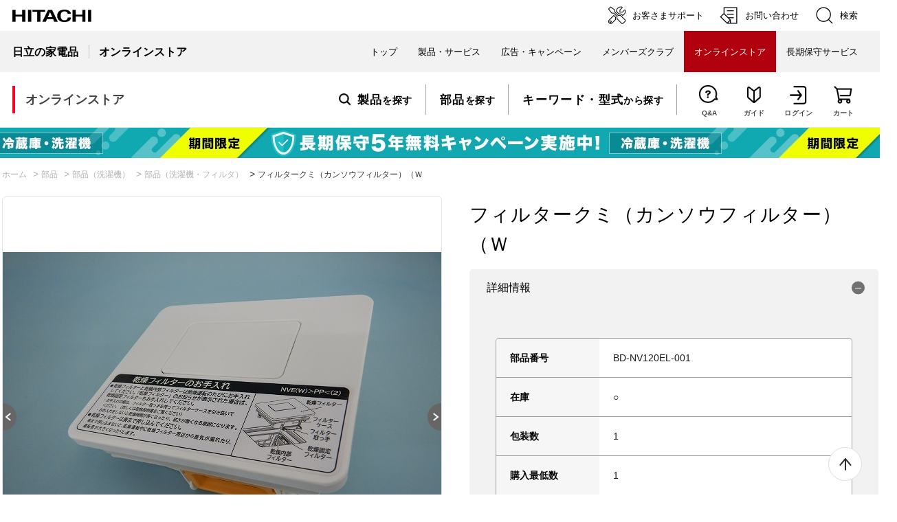

--- FILE ---
content_type: text/html; charset=utf-8
request_url: https://store.kadenfan.hitachi.co.jp/store/g/gBD-NV120EL-001/
body_size: 26476
content:
<!DOCTYPE html>
<html data-browse-mode="P" lang="ja" >
<head>
<meta charset="UTF-8">
<title>【日立公式】BD-NV120EL(001)フィルタークミ（カンソウフィルター）（Ｗ:洗濯機用乾燥フィルター:洗濯機関連:日立の家電品オンラインストア</title>
<link rel="canonical" href="https://store.kadenfan.hitachi.co.jp/store/g/gBD-NV120EL-001/">


<meta name="description" content="日立の家電品公式サイトです。純正部品のご購入ならこちら！洗濯機用乾燥フィルターをはじめとした、そのほかの部品や消耗品も販売しております。2,000円以上購入で送料無料。">
<meta name="keywords" content="日立,HITACHI,洗濯機,乾燥フィルター,BD-NV120EL,BD-NV120ER,ドラム式洗濯機,ビッグドラム,純正">

<meta name="wwwroot" content="" />
<meta name="rooturl" content="https://store.kadenfan.hitachi.co.jp" />
<meta name="viewport" content="width=1200">
<link rel="stylesheet" type="text/css" href="https://ajax.googleapis.com/ajax/libs/jqueryui/1.12.1/themes/ui-lightness/jquery-ui.min.css">
<link rel="stylesheet" type="text/css" href="https://maxcdn.bootstrapcdn.com/font-awesome/4.7.0/css/font-awesome.min.css">
<link rel="stylesheet" type="text/css" href="/css/sys/reset.css">
<link rel="stylesheet" type="text/css" href="/css/sys/base.css">
<link rel="stylesheet" type="text/css" href="/css/sys/base_form.css">
<link rel="stylesheet" type="text/css" href="/css/sys/base_misc.css">
<link rel="stylesheet" type="text/css" href="/css/sys/layout.css">
<link rel="stylesheet" type="text/css" href="/css/sys/block_common.css">
<link rel="stylesheet" type="text/css" href="/css/sys/block_customer.css">
<link rel="stylesheet" type="text/css" href="/css/sys/block_goods.css">
<link rel="stylesheet" type="text/css" href="/css/sys/block_order.css">
<link rel="stylesheet" type="text/css" href="/css/sys/block_misc.css">
<link rel="stylesheet" type="text/css" href="/css/sys/block_store.css">
<script src="https://ajax.googleapis.com/ajax/libs/jquery/3.4.1/jquery.min.js"></script>
<script src="https://ajax.googleapis.com/ajax/libs/jqueryui/1.12.1/jquery-ui.min.js"></script>
<script src="/lib/jquery.cookie.js"></script>
<script src="/lib/jquery.balloon.js"></script>
<script src="/lib/goods/jquery.tile.min.js"></script>
<script src="/lib/modernizr-custom.js"></script>
<script src="/js/sys/tmpl.js"></script>
<script src="/js/sys/msg.js"></script>
<script src="/js/sys/sys.js"></script>
<script src="/js/sys/common.js"></script>
<script src="/js/sys/search_suggest.js"></script>
<script src="/js/sys/ui.js"></script>




	
		
		<!-- 共通ヘッドテンプレート 始まり -->
<script>
    jQuery(function(){
    if (!jQuery('.headerMenuList-sub-link.ico-mypage').length) {
        jQuery('.login-only').remove();
    }
    })
</script>
<script src="/js/usr/template/slick.min.js"></script>
<!-- <style>body.page-contentspages{opacity: 0;}</style> -->
<meta name="referrer" content="no-referrer-when-downgrade">
<link rel="stylesheet" type="text/css" href="/css/usr/base.css">
<link rel="stylesheet" type="text/css" href="/css/usr/layout.css">
<link rel="stylesheet" type="text/css" href="/css/usr/block.css">
<link rel="stylesheet" type="text/css" href="/css/usr/user.css?=20250701">
<link rel="stylesheet" type="text/css" href="/css/usr/template/top.css?=20230830">
<link rel="stylesheet" type="text/css" href="/css/usr/user_lt.css?=20250218_v0">
<link rel="stylesheet" type="text/css" href="/css/usr/freepage.css?=20221004">
<link rel="icon" href="/img/favicon.ico">
<script src="/js/usr/tmpl.js"></script>
<script src="/js/usr/msg.js"></script>
<script src="/js/usr/user.js"></script>
<script src="/lib/lazysizes.min.js"></script>
<script src="/js/usr/top.js"></script>
<script src="/js/usr/freepage.js"></script>
<script src="/js/usr/reserve_202301.js"></script>
<!-- <script src="/js/usr/loading_overlay.js"></script> -->
<script src="/js/usr/rental_dataLayer.js"></script>
<script src="/js/usr/form_addr.js" defer></script>
<script src="/js/usr/connection_cspf.js"></script>

<!-- coupon start -->
<link rel="preconnect" href="https://fonts.googleapis.com">
<link rel="preconnect" href="https://fonts.gstatic.com" crossorigin>
<link rel="stylesheet" href="https://fonts.googleapis.com/css2?family=Anton&family=Oswald:wght@500&display=swap">
<link rel="stylesheet" href="/css/usr/coupon_common.css">
<script>
jQuery(function () {
    if (jQuery('.headerMenuList-sub-link.ico-mypage').length) {
        const rankGroup = jQuery('[data-rank-group]').attr('data-rank-group');
        let $checkEl = jQuery('.js-enhanced-ecommerce-image');
        let $eachEl = jQuery('.block-thumbnail-t .js-enhanced-ecommerce-image, .block-goods-list-d--items .js-enhanced-ecommerce-image');
        let targetLastSegment;

        // 冷蔵庫フェア 0105 10:00 - 0131 23:59
        const newYearCouponStrings = ['190750outlet','191148','191644','189142outlet','189143outlet','191642','191143','191641','191802','189126outlet','191145','191136','191639','191801','189123outlet','189124outlet','192186','192187','192188','192189','188706','188707','191793','191794','191795','191796','190248outlet','190249outlet','190250outlet','191797','191798','191799','191800','191792'];

        // 予約割・早割_新型冷蔵庫 0120 11:00 - 0228 9:59
        const newProductsYoyakuCouponStrings = ['192203yoyaku','192204yoyaku','192199yoyaku','192200yoyaku','192197yoyaku','192198yoyaku','192205yoyaku','192206yoyaku','192201yoyaku','192202yoyaku'];
        // const newProductsNewCouponStrings = ['192203','192204','192199','192200','192197','192198'];



        // 対象グループ注意

        // 冷蔵庫フェア 0105 10:00 - 0131 23:59
        if (['gb', 'gd', 'ge', 'gf', 'gg', 'gh', 'gi', 'gl', 'gm', 'gk', 'gw', 'gu', 'gx', 'gy', 'gz'].includes(rankGroup)) {
            addCouponIcon ($checkEl, $eachEl, newYearCouponStrings, 'block-icon--coupon', '冷蔵庫フェア対象');
        }

        // 予約割・早割_新型冷蔵庫 0120 11:00 - 0228 9:59
        if (['gb', 'gd', 'ge', 'gf', 'gg', 'gh', 'gi', 'gk', 'gl', 'gm', 'gw', 'gu', 'gx', 'gy', 'gv', 'gz'].includes(rankGroup)) {
            addCouponIcon ($checkEl, $eachEl, newProductsYoyakuCouponStrings, 'block-icon--coupon', '予約割');
        }
        // if (['gb', 'gd', 'ge', 'gf', 'gg', 'gh', 'gi', 'gk', 'gl', 'gm', 'gw', 'gu', 'gx', 'gy', 'gv', 'gz'].includes(rankGroup)) {
        //     addCouponIcon ($checkEl, $eachEl, newProductsNewCouponStrings, 'block-icon--coupon', '早割');
        // }

        // 大カテゴリーAjaxエリア対策
        if (jQuery('.js-output-category-data').length) {
            jQuery(document).ajaxStop(function() {
                $checkEl = jQuery('.js-output-category-data .js-enhanced-ecommerce-image');

                // 冷蔵庫フェア 0105 10:00 - 0131 23:59
                if (['gb', 'gd', 'ge', 'gf', 'gg', 'gh', 'gi', 'gl', 'gm', 'gk', 'gw', 'gu', 'gx', 'gy', 'gv', 'gz'].includes(rankGroup)) {
                    addCouponIcon ($checkEl, $checkEl, newYearCouponStrings, 'block-icon--coupon', '冷蔵庫フェア対象');
                }

                // 予約割・早割_新型冷蔵庫 0120 11:00 - 0228 9:59
                if (['gb', 'gd', 'ge', 'gf', 'gg', 'gh', 'gi', 'gk', 'gl', 'gm', 'gw', 'gu', 'gx', 'gy', 'gv', 'gz'].includes(rankGroup)) {
                    addCouponIcon ($checkEl, $eachEl, newProductsYoyakuCouponStrings, 'block-icon--coupon', '予約割');
                }
                // if (['gb', 'gd', 'ge', 'gf', 'gg', 'gh', 'gi', 'gk', 'gl', 'gm', 'gw', 'gu', 'gx', 'gy', 'gv', 'gz'].includes(rankGroup)) {
                //     addCouponIcon ($checkEl, $eachEl, newProductsNewCouponStrings, 'block-icon--coupon', '早割');
                // }
							
            });
        }

        function addCouponIcon (checkEl, eachEl, targetStrings, iconClassName = 'block-icon--hpCoupon', iconText = 'クーポン') {
            if (checkEl.length) {
                eachEl.each(function() {
                    const targetHref = jQuery(this).attr('href');
                    const targetSegments = targetHref.split('/');

                    targetLastSegment = targetSegments.pop();
                    if (targetLastSegment === '') {
                        targetLastSegment = targetSegments.pop();
                    }
                    const targetDirectoryString = targetLastSegment.slice(1);

                    if (targetStrings.includes(targetDirectoryString)) {
                        jQuery(this)
                        .closest('.js-enhanced-ecommerce-item')
                        .find('.block-icon')
                        .append(`<span class="${iconClassName}">${iconText}</span>`);
                    }
                });
            }
        }
    }
});
</script>
<!-- coupon end -->

<!-- GUID -->
<script>
// スクリーン計測 dataLayer
window.dataLayer = window.dataLayer || [];
dataLayer.push({
"userid": "00000000-0000-0000-0000-000000000000"
});
</script>
<!-- //GUID -->

<!-- Google Tag Manager -->
<script>(function(w,d,s,l,i){w[l]=w[l]||[];w[l].push({'gtm.start':
new Date().getTime(),event:'gtm.js'});var f=d.getElementsByTagName(s)[0],
j=d.createElement(s),dl=l!='dataLayer'?'&l='+l:'';j.async=true;j.src=
'https://www.googletagmanager.com/gtm.js?id='+i+dl;f.parentNode.insertBefore(j,f);
})(window,document,'script','dataLayer','GTM-NLR75CD');</script>
<!-- End Google Tag Manager -->

<!-- Google Tag Manager -->
<script>(function(w,d,s,l,i){w[l]=w[l]||[];w[l].push({'gtm.start':
new Date().getTime(),event:'gtm.js'});var f=d.getElementsByTagName(s)[0],
j=d.createElement(s),dl=l!='dataLayer'?'&l='+l:'';j.async=true;j.src=
'https://www.googletagmanager.com/gtm.js?id='+i+dl;f.parentNode.insertBefore(j,f);
})(window,document,'script','dataLayer','GTM-5S2978');</script>
<!-- End Google Tag Manager -->
<!-- 共通ヘッドテンプレート 終わり -->
		
	


	<!-- ヘッドテンプレート / グッズページヘッドテンプレート 始まり -->
<script src="/js/usr/goods.js"></script>
<!-- ヘッドテンプレート / グッズページヘッドテンプレート 終わり -->


<!-- Clarity -->
<script type="text/javascript">
    (function(c,l,a,r,i,t,y){
        c[a]=c[a]||function(){(c[a].q=c[a].q||[]).push(arguments)};
        t=l.createElement(r);t.async=1;t.src="https://www.clarity.ms/tag/"+i;
        y=l.getElementsByTagName(r)[0];y.parentNode.insertBefore(t,y);
    })(window, document, "clarity", "script", "s2b9aiyegz");
</script>
<!-- END_Clarity -->

<!-- etm meta -->
<meta property="etm:device" content="desktop" />
<meta property="etm:page_type" content="goods" />
<meta property="etm:cart_item" content="[]" />
<meta property="etm:attr" content="" />
<meta property="etm:goods_detail" content="{&quot;goods&quot;:&quot;BD-NV120EL-001&quot;,&quot;category&quot;:&quot;701210&quot;,&quot;name&quot;:&quot;フィルタークミ（カンソウフィルター）（Ｗ&quot;,&quot;variation_name1&quot;:&quot;&quot;,&quot;variation_name2&quot;:&quot;&quot;,&quot;item_code&quot;:&quot;BD-NV120EL&quot;,&quot;backorder_fg&quot;:&quot;0&quot;,&quot;s_dt&quot;:&quot;&quot;,&quot;f_dt&quot;:&quot;&quot;,&quot;release_dt&quot;:&quot;&quot;,&quot;regular&quot;:&quot;0&quot;,&quot;set_fg&quot;:&quot;0&quot;,&quot;stock_status&quot;:&quot;1&quot;,&quot;price&quot;:&quot;4950&quot;,&quot;sale_fg&quot;:&quot;false&quot;,&quot;brand&quot;:&quot;&quot;,&quot;brand_name&quot;:&quot;&quot;,&quot;category_name&quot;:&quot;部品（洗濯機・フィルタ）&quot;}" />
<meta property="etm:goods_keyword" content="[{&quot;goods&quot;:&quot;BD-NV120EL-001&quot;,&quot;stock&quot;:&quot;BD-NV120EL-001&quot;},{&quot;goods&quot;:&quot;BD-NV120EL-001&quot;,&quot;stock&quot;:&quot;カンソウフィルター&quot;},{&quot;goods&quot;:&quot;BD-NV120EL-001&quot;,&quot;stock&quot;:&quot;フィルタ&quot;},{&quot;goods&quot;:&quot;BD-NV120EL-001&quot;,&quot;stock&quot;:&quot;フィルタークミ（カンソウフィルター）（Ｗ&quot;},{&quot;goods&quot;:&quot;BD-NV120EL-001&quot;,&quot;stock&quot;:&quot;洗濯機&quot;}]" />
<meta property="etm:goods_event" content="[]" />
<meta property="etm:goods_genre" content="[]" />


<script src="/js/sys/goods_ajax_bookmark.js"></script>
<script src="/js/sys/goods_ajax_quickview.js"></script>




</head>
<body class="page-goods" 

		

>




<div class="wrapper">
	
		
		
			
					<!-- ========================================== 共通ヘッダー ==========================================-->
<div id="toppage"></div>

<div class="lt_g_modal">
  <div class="lt_modal--content">
    <div class="lt_dialog">
      <div class="lt_dialog--header"><button type="button" class="lt_close_modal_btn"><img src="/img/usr/pc/icon_close.png" alt="Close"></button></div>
      <div class="lt_dialog--body">

        <article class="lt_dialog--content" id="modal_content_1">
          <div class="content--header">
            <h1>日立家電メンバーズクラブ会員特典</h1>
          </div>

          <div class="content--content">
            <h2>便利で特典いろいろ<br>日立家電メンバーズクラブ登録</h2>
            <p>日立家電メンバーズクラブにご登録いただくと、お届け先を都度ご入力いただくことなく、ご購入いただけます。<br>また、会員の方には様々な便利情報や特典をお届けします。</p>
            <h3>日立家電メンバーズクラブ会員特典</h3>
            <ul>
              <li>
                <div class="lt_block">
                  <div class="img"><img src="/img/usr/pc/block_1.png" alt="使いかたサポート"></div>
                  <h4>ご使用商品の安心サポート</h4>
                  <p>取扱説明書やよくあるご質問など、今ほしいサポート情報が手軽に。</p>
                </div>
              </li>

              <li>
                <div class="lt_block">
                  <div class="img"><img src="/img/usr/pc/block_2.png" alt="お役立ちニュース"></div>
                  <h4>暮らしに役立つメルマガ配信</h4>
                  <p>暮らしに役立つ情報や家電の上手な使い方などをお届け。</p>
                </div>
              </li>

              <li>
                <div class="lt_block">
                  <div class="img"><img src="/img/usr/pc/block_3.png" alt="安全点検サービス料金割引"></div>
                  <h4>安全点検サービス割引</h4>
                  <p>Webからのお申し込みで安全点検サービス料金の標準技術料が10%OFFに。<br><small>※割引の適用には条件があります。</small></p>
                  <div class="lt_btn_group">
                    <a href="https://kadenfan.hitachi.co.jp/my/service/about.html" class="lt_btn">サービス概要</a>
                    <a href="https://kadenfan.hitachi.co.jp/support/inquiry/repair/web.html" class="lt_btn">申し込みはこちら</a>
                  </div>
                </div>
              </li>

              <li>
                <div class="lt_block">
                  <div class="img"><img src="/img/usr/pc/block_4.png" alt="送料特典"></div>
                  <h4>パーツショップ送料特典</h4>
                  <p>｢パーツショップ｣で商品価格総額2,000円(税込)以上お買い上げいただくと送料が無料に。<br><small>※代引きの場合は、代引き手数料が別途かかります。</small></p>
                  <div class="lt_btn_group">
                    <a href="https://parts.hitachi-cm.com/pshop/" class="lt_btn cen_btn">パーツショップはこちら</a>
                  </div>
                </div>
              </li>
            </ul>

            <div class="lt_btn_more">
              <a href="https://kadenfan.hitachi.co.jp/my/regist" class="lt_btn">新規会員登録はこちら</a>
            </div>
          </div>
        </article>

      </div>
    </div>
  </div>
</div>
<div class="lt_g_modal_overlay"></div>

<!-- Group Global Header -->
<div id="HeaderArea1">
  <div class="Container Wide">
    <div id="Statement">
      <a href="https://kadenfan.hitachi.co.jp/"><img src="/img/usr/common/corp_id.png" alt="日立の家電品"></a>
    </div>

    <div id="SupportNavi" class="SupportNaviIconText">
      <a href="https://kadenfan.hitachi.co.jp/support/"><img src="/img/usr/common/icon_cs.png" alt="">
        <span>お客さまサポート</span>
      </a>
      <a href="https://kadenfan.hitachi.co.jp/support/inquiry/">
        <img src="/img/usr/common/icon_form.png" alt="">
        <span>お問い合わせ</span>
      </a>
      <button type="button" id="SupportNaviSearch" aria-expanded="false" aria-controls="SearchFormArea">
        <span><img src="/img/usr/common/icon_search.png" alt=""><span>検索</span></span>
      </button>

      <div id="SearchFormArea">
        <div>
          <button class="BtnClose" aria-label="閉じる"></button>
          <form action="https://module.hitachi.com/search/RGN_JAPAN.html" method="get" accept-charset="UTF-8">
            <input type="hidden" name="imgsize" value="3">
            <input type="hidden" name="pagemax" value="10">
            <div class="SearchGroup">
              <input type="text" name="q" size="20" maxlength="40" accesskey="s" title="検索キーワード" placeholder="日立グループ全体から検索" autocomplete="off" class="SearchPhrease" id="MF_form_phrase">
              <button class="SearchBtn" type="submit">検索</button>
            </div>
          </form>
        </div>
      </div>
    </div>
  </div>
</div>

<div id="HeaderArea2">
  <div class="Container Wide">
    <div id="SiteID">
      <a href="https://kadenfan.hitachi.co.jp/"><span>日立の家電品</span></a>
      <a href="/store/default.aspx"><span>オンラインストア</span></a>
    </div>

    <ul id="GlobalNaviMenu">
      <li><a href="https://kadenfan.hitachi.co.jp/">トップ</a></li>
      <li class="DropDownMenu">
        <button aria-expanded="false" aria-controls="DropdownMenu2"><span>製品・サービス</span></button>
        <ul id="DropdownMenu2">
          <li>
            <a href="https://kadenfan.hitachi.co.jp/products/">製品・サービス</a>
          </li>
          <li>
            <button aria-expanded="false" aria-controls="DropdownMenu2-2"><span>キッチン家電・調理家電</span></button>
            <ul id="DropdownMenu2-2">
              <li><a href="https://kadenfan.hitachi.co.jp/rei/">冷蔵庫</a></li>
              <li><a href="https://kadenfan.hitachi.co.jp/range/">電子レンジ</a></li>
              <li><a href="https://kadenfan.hitachi.co.jp/kitchen/">炊飯器</a></li>
              <li><a href="https://kadenfan.hitachi.co.jp/ih/">IHクッキングヒーター</a></li>
              <li><a href="https://kadenfan.hitachi.co.jp/toaster/">オーブントースター</a></li>
            </ul>
          </li>
          <li>
            <button aria-expanded="false" aria-controls="DropdownMenu2-3"><span>生活家電</span></button>
            <ul id="DropdownMenu2-3">
              <li><a href="https://kadenfan.hitachi.co.jp/wash/">洗濯機・衣類乾燥機</a></li>
              <li><a href="https://kadenfan.hitachi.co.jp/clean/">クリーナー</a></li>
              <li><a href="https://kadenfan.hitachi.co.jp/futon/">ふとん乾燥機</a></li>
              <li><a href="https://kadenfan.hitachi.co.jp/steamer/">衣類スチーマー</a></li>
              <li><a href="https://kadenfan.hitachi.co.jp/iron/">アイロン</a></li>
            </ul>
          </li>
          <li>
            <button aria-expanded="false" aria-controls="DropdownMenu2-3"><span>ビューティー・ヘルスケア</span></button>
            <ul id="DropdownMenu2-3">
              <li><a href="https://kadenfan.hitachi.co.jp/shaver/">シェーバー・バリカン</a></li>
            </ul>
          </li>
          <li>
            <button aria-expanded="false" aria-controls="DropdownMenu2-3"><span>空調家電・季節家電</span></button>
            <ul id="DropdownMenu2-3">
              <li><a href="https://kadenfan.hitachi.co.jp/ra/">エアコン</a></li>
              <li><a href="https://kadenfan.hitachi.co.jp/airclean/">空気清浄機</a></li>
              <li><a href="https://kadenfan.hitachi.co.jp/ziaenso/">除菌脱臭機・加湿器</a></li>
              <li><a href="https://kadenfan.hitachi.co.jp/dehumidifier/">除湿機</a></li>
              <li><a href="https://kadenfan.hitachi.co.jp/air/">扇風機・スリムファン</a></li>
            </ul>
          </li>
          <li>
            <button aria-expanded="false" aria-controls="DropdownMenu2-3"><span>住宅設備</span></button>
            <ul id="DropdownMenu2-3">
              <li><a href="https://kadenfan.hitachi.co.jp/lighting/">LED照明器具</a></li>
              <li><a href="https://kadenfan.hitachi.co.jp/kyutou/">エコキュート</a></li>
              <li><a href="https://kadenfan.hitachi.co.jp/hot/">電気温水器</a></li>
              <li><a href="https://kadenfan.hitachi.co.jp/kankisen/">換気扇</a></li>
              <li><a href="https://kadenfan.hitachi.co.jp/pump/">ポンプ</a></li>
              <li><a href="https://kadenfan.hitachi.co.jp/bathroom/">浴室関連商品</a></li>
              <li><a href="https://kadenfan.hitachi.co.jp/toilet/">温水洗浄便座</a></li>
              <li><a href="https://kadenfan.hitachi.co.jp/solar/">住宅用太陽光発電システム</a></li>
            </ul>
          </li>
          <li><a href="https://www.hitachi-gls.co.jp/business/">業務用機器（法人のお客さま）</a></li>
          <li>
            <button aria-expanded="false" aria-controls="DropdownMenu2-4"><span>サービス</span></button>
            <ul id="DropdownMenu2-4">
              <li><a href="/store/pages/happinessplus.aspx">ハピネスプラス「長期保守サービス」</a></li>
            </ul>
          </li>
        </ul>
      </li>
      <li class="DropDownMenu">
        <button aria-expanded="false" aria-controls="DropdownMenu3"><span>広告・キャンペーン</span></button>
        <ul id="DropdownMenu3">
          <li><a href="https://kadenfan.hitachi.co.jp/ad/">CM・機能動画・キャンペーン</a></li>
          <li><a href="https://kadenfan.hitachi.co.jp/happiness/">ハロー！ハピネス</a></li>
        </ul>
      </li>
      <li><a href="https://kadenfan.hitachi.co.jp/my/top">メンバーズクラブ</a></li>
      <li class="Current"><a href="/store/default.aspx"><strong>オンラインストア</strong></a></li>
      <li><a href="/store/pages/happinessplus.aspx">長期保守サービス</a></li>
    </ul>
  </div>
</div>
<!-- Group Global Header -->
<!-- ========================================== //共通ヘッダー ==========================================-->
<style>body.page-contentspages{opacity: 1;}</style>
					
						<!-- =========== グローバルナビゲーション =========== -->
<header id="header" class="pane-onlineStore-header">
    <div class="pane-onlineStore-header-inner">
      <div class="block-onlineStore-logo">
        <a class="block-header-logo--link" href="/store/"><span data-rank-group="ga" data-rank-company="c0">オンラインストア</span></a>
      </div>
  
      <div class="block-onlineStore-headerMenu">
        <ul class="block-onlineStore-headerMenuList">
          <li class="block-onlineStore-headerMenuList-main">
            <a href="#js-modalHeaderMenu01" data-modal="js-modalHeaderMenu01" class="headerMenuList-main-link"><b class="ico-product">製品</b>を探す</a>
          </li>
          <li class="block-onlineStore-headerMenuList-main">
            <a href="/store/pages/parts.aspx" class="headerMenuList-main-link"><b>部品</b>を探す</a>
          </li>
          <li class="block-onlineStore-headerMenuList-main">
            <a href="/store/goods/search.aspx" class="headerMenuList-main-link"><b>キーワード・型式</b>から探す</a>
          </li>
          <li class="block-onlineStore-headerMenuList-sub">
            <a href="/store/pages/faq.aspx" class="headerMenuList-sub-link ico-qa"><span class="subLinkTxt">Q&amp;A</span></a>
          </li>
          <li class="block-onlineStore-headerMenuList-sub">
            <a href="/store/pages/guide.aspx" class="headerMenuList-sub-link ico-guide"><span class="subLinkTxt">ガイド</span></a>
          </li>
          <li class="block-onlineStore-headerMenuList-sub">
            <a href="/store/customer/menu.aspx" class="headerMenuList-sub-link ico-login"><span class="subLinkTxt">ログイン</span></a>
          </li>
          <li class="block-onlineStore-headerMenuList-sub">
            <a href="/store/cart/cart.aspx" class="headerMenuList-sub-link ico-cart"><span class="cart-count js-cart-count">0</span><span class="subLinkTxt">カート</span></a>
          </li>
        </ul>
      </div>
    </div>
    <!-- モーダル内 -->
    <div id="js-modalContentsArea-headerMenu" class="c-modalContentsArea">
      <div id="js-modalHeaderMenu01" class="c-modal is-hidden">
        <div class="c-modal-inner">
          <div class="block-modalContents">
            <h2 class="block-modalContents-hdgLv2">製品を探す</h2>
            <div class="block-modalContents-categoryMenu">
              <div class="block-modalContents-categoryMenu-item">
                <h3 class="block-modalContents-hdgLv3"><a href="/store/c/c10/" class="block-modalContents-hdgLv3-link">キッチン家電</a></h3>
                <ul class="modalContents-categoryMenuList">
                  <li class="modalContents-categoryMenuList-item">
                    <a href="/store/c/c1010/" class="categoryMenuList-item-link"><span class="categoryMenuName">冷蔵庫</span><img src="/img/usr/header/product_1010.jpg" class="lazyload" width="48" height="48" alt=""></a>
                  </li>
                  <li class="modalContents-categoryMenuList-item">
                    <a href="/store/c/c1020/" class="categoryMenuList-item-link"><span class="categoryMenuName">電子レンジ</span><img src="/img/usr/header/product_1020.jpg" class="lazyload" width="48" height="48" alt=""></a>
                  </li>
                  <li class="modalContents-categoryMenuList-item">
                    <a href="/store/c/c1030/" class="categoryMenuList-item-link"><span class="categoryMenuName">炊飯器</span><img src="/img/usr/header/product_1030.jpg" class="lazyload" width="48" height="48" alt=""></a>
                  </li>
                  <li class="modalContents-categoryMenuList-item" data-hide-group="gd ge gg gi gk">
                    <a href="/store/c/c1016/" class="categoryMenuList-item-link"><span class="categoryMenuName">IHクッキングヒーター</span><img src="/img/usr/header/product_1016.jpg" class="lazyload" width="48" height="48" alt=""></a>
                  </li>
                  <li class="modalContents-categoryMenuList-item">
                    <a href="/store/c/c1040/" class="categoryMenuList-item-link"><span class="categoryMenuName">オーブントースター</span><img src="/img/usr/header/product_1040.jpg" class="lazyload" width="48" height="48" alt=""></a>
                  </li>
                </ul>
              </div>
  
              <div class="block-modalContents-categoryMenu-item">
                <h3 class="block-modalContents-hdgLv3"><a href="/store/c/c20/" class="block-modalContents-hdgLv3-link">生活家電</a></h3>
                <ul class="modalContents-categoryMenuList">
                  <li class="modalContents-categoryMenuList-item">
                    <a href="/store/c/c2010/" class="categoryMenuList-item-link"><span class="categoryMenuName">洗濯機</span><img src="/img/usr/header/product_2010.jpg" class="lazyload" width="48" height="48" alt=""></a>
                  </li>
                  <li class="modalContents-categoryMenuList-item">
                    <a href="/store/e/etypdry/" class="categoryMenuList-item-link"><span class="categoryMenuName">衣類乾燥機</span><img src="/img/usr/header/product_2010_dry.jpg" class="lazyload" width="48" height="48" alt=""></a>
                  </li>
                  <li class="modalContents-categoryMenuList-item">
                    <a href="/store/c/c2011/" class="categoryMenuList-item-link"><span class="categoryMenuName">クリーナー</span><img src="/img/usr/header/product_2011.jpg" class="lazyload" width="48" height="48" alt=""></a>
                  </li>
                  <li class="modalContents-categoryMenuList-item">
                    <a href="/store/c/c2012/" class="categoryMenuList-item-link"><span class="categoryMenuName">布団乾燥機</span><img src="/img/usr/header/product_2012.jpg" class="lazyload" width="48" height="48" alt=""></a>
                  </li>
                  <li class="modalContents-categoryMenuList-item">
                    <a href="/store/c/c2013/" class="categoryMenuList-item-link"><span class="categoryMenuName">衣類スチーマー</span><img src="/img/usr/header/product_2013.jpg" class="lazyload" width="48" height="48" alt=""></a>
                  </li>
                  <li class="modalContents-categoryMenuList-item">
                    <a href="/store/c/c2014/" class="categoryMenuList-item-link"><span class="categoryMenuName">アイロン</span><img src="/img/usr/header/product_2014.jpg" class="lazyload" width="48" height="48" alt=""></a>
                  </li>
                </ul>
              </div>
  
              <div class="block-modalContents-categoryMenu-item">
                <h3 class="block-modalContents-hdgLv3"><a href="/store/c/c40/" class="block-modalContents-hdgLv3-link">空調家電</a></h3>
                <ul class="modalContents-categoryMenuList">
                  <li class="modalContents-categoryMenuList-item" data-hide-group="ga gc gd ge gh gi gj gk gw gy gv gz">
                    <a href="/store/c/c4010/" class="categoryMenuList-item-link"><span class="categoryMenuName">エアコン</span><img src="/img/usr/header/product_4010.jpg" class="lazyload" width="48" height="48" alt=""></a>
                  </li>
                  <li class="modalContents-categoryMenuList-item" data-hide-group="ga gc gd ge gl gm gf gg gh gi gj gk gx gu gy gv gz gw">
                    <a href="/store/c/c4013/" class="categoryMenuList-item-link"><span class="categoryMenuName">扇風機</span><img src="/img/usr/pc/list_cat_17.png" class="lazyload" width="48" height="48" alt=""></a>
                  </li>
                  <li class="modalContents-categoryMenuList-item" data-hide-group="ga gb">
                    <a href="/store/c/c40/" class="categoryMenuList-item-link"><span class="categoryMenuName">空調家電</span><img src="/img/usr/header/product_4012.jpg" class="lazyload" width="48" height="48" alt=""></a>
                  </li>
                  <!-- <li class="modalContents-categoryMenuList-item">
                    <a href="/store/c/c4012/" class="categoryMenuList-item-link"><span class="categoryMenuName">除湿機</span><img src="/img/usr/header/product_4012.jpg" class="lazyload" width="48" height="48" alt=""></a>
                  </li>
                  <li class="modalContents-categoryMenuList-item">
                    <a href="/store/c/c401110/" class="categoryMenuList-item-link"><span class="categoryMenuName">空気清浄機</span><img src="/img/usr/header/product_401110.jpg" class="lazyload" width="48" height="48" alt=""></a>
                  </li>
                  <li class="modalContents-categoryMenuList-item">
                    <a href="/store/c/c401119/" class="categoryMenuList-item-link"><span class="categoryMenuName">除菌脱臭機・加湿器</span><img src="/img/usr/header/product_401119.jpg" class="lazyload" width="48" height="48" alt=""></a>
                  </li> -->
                </ul>
  
                <h3 class="block-modalContents-hdgLv3"><a href="/store/c/c50/" class="block-modalContents-hdgLv3-link">住宅設備</a></h3>
                <ul class="modalContents-categoryMenuList">
                  <!-- <li class="modalContents-categoryMenuList-item">
                    <a href="/store/c/c5010/" class="categoryMenuList-item-link"><span class="categoryMenuName">LED照明器具</span><img src="/img/usr/header/product_5010.jpg" class="lazyload" width="48" height="48" alt=""></a>
                  </li> -->
                  <li class="modalContents-categoryMenuList-item" data-hide-group="ga gh gw">
                    <a href="/store/c/c501512/" class="categoryMenuList-item-link"><span class="categoryMenuName">脱衣室暖房機</span><img src="/img/usr/header/product_5011.jpg" class="lazyload" width="48" height="48" alt=""></a>
                  </li>
                  <li class="modalContents-categoryMenuList-item" data-hide-group="gc gd ge gf gg gh gi gj gk gl gm gx gu gw gy gv gz">
                    <a href="/store/c/c5014/" class="categoryMenuList-item-link"><span class="categoryMenuName">ポンプ</span><img src="/img/usr/header/product_5014.jpg" class="lazyload" width="48" height="48" alt=""></a>
                  </li>
                </ul>
              </div>
  
              <div class="block-modalContents-categoryMenu-item">
                <h3 class="block-modalContents-hdgLv3"><a href="/store/c/c30/" class="block-modalContents-hdgLv3-link">ビューティー・ヘルスケア</a></h3>
                <ul class="modalContents-categoryMenuList">
                  <li class="modalContents-categoryMenuList-item" data-hide-group="gf">
                    <a href="/store/c/c30/" class="categoryMenuList-item-link"><span class="categoryMenuName">ビューティー・ヘルスケア</span><img src="/img/usr/header/product_3011.jpg" class="lazyload" width="48" height="48" alt=""></a>
                  </li>
                  <!-- <li class="modalContents-categoryMenuList-item" data-hide-group="gf">
                    <a href="/store/c/c3010/" class="categoryMenuList-item-link"><span class="categoryMenuName">フェイスケア・ヘアケア</span><img src="/img/usr/header/product_3010.jpg" class="lazyload" width="48" height="48" alt=""></a>
                  </li>
                  <li class="modalContents-categoryMenuList-item" data-hide-group="gf">
                    <a href="/store/c/c3011/" class="categoryMenuList-item-link"><span class="categoryMenuName">シェーバー・バリカン</span><img src="/img/usr/header/product_3011.jpg" class="lazyload" width="48" height="48" alt=""></a>
                  </li> -->
                </ul>
  
                <h3 class="block-modalContents-hdgLv3"><a href="/store/e/eevent11/" class="block-modalContents-hdgLv3-link">消耗品・別売り部品</a></h3>
                <ul class="modalContents-categoryMenuList">
                  <li class="modalContents-categoryMenuList-item">
                    <a href="/store/e/eevent11/" class="categoryMenuList-item-link"><span class="categoryMenuName">消耗品・別売り部品</span><img src="/img/usr/pc/list_cat_consumable.png" class="lazyload" width="48" height="48" alt=""></a>
                  </li>
                </ul>
              </div>
            </div>
            <ul class="block-modalContents-bnrList">
              <li class="block-modalContents-bnrList-item">
                <a href="/store/pages/landing_outlet.aspx" class="bnrList-item-link"><img src="/img/usr/header/bnr_outlet.png" class="lazyload" width="260" height="85" alt="アウトレット"></a>
              </li>
              <li class="block-modalContents-bnrList-item">
                <a href="/store/e/eevent24/" class="bnrList-item-link"><img src="/img/usr/header/bnr_subsc.png" class="lazyload" width="260" height="85" alt="定期購入"></a>
              </li>
              <li class="block-modalContents-bnrList-item" data-hide-group="gc">
                <a href="/store/e/erefurbis/" class="bnrList-item-link"><img src="/img/usr/header/bnr_refurbis.png" class="lazyload" width="260" height="85" alt="整備済製品"></a>
              </li>
              <li class="block-modalContents-bnrList-item">
                <a href="/store/pages/happinessplus.aspx" class="bnrList-item-link"><img src="/img/usr/header/bnr_happiness_plus.png" class="lazyload" width="260" height="85" alt="ハピネスプラス長期保守サービス"></a>
              </li>
            </ul>
          </div>
        </div>
        <button type="button" class="c-modal-btnClose js-btn-modalClose">閉じる</button>
      </div>
    </div>
    <!-- モーダル内 -->
  </header>

<div id="js-obiBanner" class="pane-obiBanner">
  <div class="obiBanner-item" data-hide-group="ga gc gj">
    <a href="/store/members/coupon.aspx" class="obiBanner-link" style="background-image: url(/img/usr/obi/limited_coupon_2601.jpg);"><img src="/img/usr/obi/limited_coupon_2601.jpg" alt="冷蔵庫フェアクーポン"></a>
  </div>
  <div class="obiBanner-item" data-hide-group="ga gc gj">
    <a href="/store/pages/outletsale01.aspx" class="obiBanner-link" style="background-image: url(/img/usr/obi/outletsale_2601.jpg);"><img src="/img/usr/obi/outletsale_2601.jpg" alt="1月アウトレットセール"></a>
  </div>
  <div class="obiBanner-item">
    <a href="/store/pages/happinesspluscp.aspx" class="obiBanner-link" style="background-image: url(/img/usr/obi/happinesspluscp.jpg);"><img src="/img/usr/obi/happinesspluscp.jpg" alt="期間限定 長期保守5年無料キャンペーン一覧"></a>
  </div>
  <!-- <div class="obiBanner-item" data-hide-group="ga gc gj">
    <a href="/store/pages/passiontime.aspx" class="obiBanner-link" style="background-image: url(/img/usr/obi/passiontime_2601.jpg);"><img src="/img/usr/obi/passiontime_2601.jpg" alt="1週間限定 パッションタイム"></a>
  </div>
  <div class="obiBanner-item" data-hide-group="ga gc gj">
    <a href="/store/members/happinesscoupon.aspx" class="obiBanner-link" style="background-image: url(/img/usr/obi/hpcoupon_2512.jpg);"><img src="/img/usr/obi/hpcoupon_2512.jpg" alt="ハピネスクーポン"></a>
   </div>
  <div class="obiBanner-item" data-hide-group="ga gc gj">
    <a href="/store/pages/timesale.aspx" class="obiBanner-link" style="background-image: url(/img/usr/obi/timesale_2512.jpg);"><img src="/img/usr/obi/timesale_2512.jpg" alt="年末年始タイムセール"></a>
  </div> -->
</div>
  <!-- =========== //グローバルナビゲーション =========== -->
					
			
		
	
	<!-- カテゴリデフォルトヘッダー 始まり -->
<!-- カテゴリデフォルトヘッダー 終わり -->
<div class="pane-topic-path">
	<div class="container">
		<div class="block-topic-path">
	<ul class="block-topic-path--list" id="bread-crumb-list" itemscope itemtype="https://schema.org/BreadcrumbList">
		<li class="block-topic-path--category-item block-topic-path--item__home" itemscope itemtype="https://schema.org/ListItem" itemprop="itemListElement">
	<a href="https://store.kadenfan.hitachi.co.jp/store/" itemprop="item">
		<span itemprop="name">ホーム</span>
	</a>
	<meta itemprop="position" content="1" />
</li>

<li class="block-topic-path--category-item" itemscope itemtype="https://schema.org/ListItem" itemprop="itemListElement">
	&gt;
	<a href="https://store.kadenfan.hitachi.co.jp/store/c/c70/" itemprop="item">
		<span itemprop="name">部品</span>
	</a>
	<meta itemprop="position" content="2" />
</li>


<li class="block-topic-path--category-item" itemscope itemtype="https://schema.org/ListItem" itemprop="itemListElement">
	&gt;
	<a href="https://store.kadenfan.hitachi.co.jp/store/c/c7012/" itemprop="item">
		<span itemprop="name">部品（洗濯機）</span>
	</a>
	<meta itemprop="position" content="3" />
</li>


<li class="block-topic-path--category-item" itemscope itemtype="https://schema.org/ListItem" itemprop="itemListElement">
	&gt;
	<a href="https://store.kadenfan.hitachi.co.jp/store/c/c701210/" itemprop="item">
		<span itemprop="name">部品（洗濯機・フィルタ）</span>
	</a>
	<meta itemprop="position" content="4" />
</li>


<li class="block-topic-path--category-item block-topic-path--item__current" itemscope itemtype="https://schema.org/ListItem" itemprop="itemListElement">
	&gt;
	<a href="https://store.kadenfan.hitachi.co.jp/store/g/gBD-NV120EL-001/" itemprop="item">
		<span itemprop="name">フィルタークミ（カンソウフィルター）（Ｗ</span>
	</a>
	<meta itemprop="position" content="5" />
</li>


	</ul>

</div>
	</div>
</div>
<div class="pane-contents">
<div class="container">

<div class="pane-left-menu">
<div id="block_of_leftmenu_top" class="block-left-menu-top">


		<!-- 左メニュー・上部 始まり -->
<!-- 左メニュー・上部 終わり -->


</div>
<div id="block_of_jscart" class="block-jscart">
<script type="text/javascript">
var crsirefo_jscart = "";
</script>


		<!-- 買い物かご 始まり -->
<div class="pane-block--title block-search-box--header"><a href="/store/cart/cart.aspx">買い物かご</a></div>
<div id="jscart_replace_" class="block-jscart--body"></div>
<script src="/js/sys/goods_cartlist.js"></script>
<!-- 買い物かご 終わり -->


</div>
<div id="block_of_categorytree" class="block-category-tree">
<!-- 左メニュー・カテゴリツリー上部 始まり -->
<div class="pane-block--title block-category-tree--header"><a href="/store/c/">カテゴリから探す</a></div>
<!-- 左メニュー・カテゴリツリー上部 終わり -->

<ul class="block-category-tree--items block-category-tree--level-1">

	<li class="block-category-tree--item">


	<a href="/store/c/c10/"><span>キッチン家電</span></a>

	
	</li>

	<li class="block-category-tree--item">


	<a href="/store/c/c20/"><span>生活家電</span></a>

	
	</li>

	<li class="block-category-tree--item">


	<a href="/store/c/c30/"><span>ビューティ・ヘルスケア</span></a>

	
	</li>

	<li class="block-category-tree--item">


	<a href="/store/c/c40/"><span>空調家電</span></a>

	
	</li>

	<li class="block-category-tree--item">


	<a href="/store/c/c50/"><span>住宅設備</span></a>

	
	</li>

	<li class="block-category-tree--item">


	<a href="/store/c/c70/"><span>部品</span></a>

	<ul class="block-category-tree--items block-category-tree--level-2">

	<li class="block-category-tree--item">


	<a href="/store/c/c7010/"><span>部品（映像）</span></a>

	
	</li>

	<li class="block-category-tree--item">


	<a href="/store/c/c7011/"><span>部品（エアコン）</span></a>

	
	</li>

	<li class="block-category-tree--item">


	<a href="/store/c/c7012/"><span>部品（洗濯機）</span></a>

	<ul class="block-category-tree--items block-category-tree--level-3">

	<li class="block-category-tree--item__open">


	<a href="/store/c/c701210/"><span>部品（洗濯機・フィルタ）</span></a>

	
	</li>

	<li class="block-category-tree--item">


	<a href="/store/c/c701212/"><span>部品（洗濯機・お洗濯キャップ）</span></a>

	
	</li>

	<li class="block-category-tree--item">


	<a href="/store/c/c701213/"><span>部品（洗濯機・お湯取ホース）</span></a>

	
	</li>

	<li class="block-category-tree--item">


	<a href="/store/c/c701214/"><span>部品（洗濯機・洗剤フタ）</span></a>

	
	</li>

	<li class="block-category-tree--item">


	<a href="/store/c/c701215/"><span>部品（洗濯機・その他）</span></a>

	
	</li>

</ul>

	</li>

	<li class="block-category-tree--item">


	<a href="/store/c/c7013/"><span>部品（掃除機）</span></a>

	
	</li>

	<li class="block-category-tree--item">


	<a href="/store/c/c7014/"><span>部品（ポンプ）</span></a>

	
	</li>

	<li class="block-category-tree--item">


	<a href="/store/c/c7015/"><span>部品（冷蔵庫）</span></a>

	
	</li>

	<li class="block-category-tree--item">


	<a href="/store/c/c7016/"><span>部品（調理）</span></a>

	
	</li>

	<li class="block-category-tree--item">


	<a href="/store/c/c7017/"><span>部品（美容）</span></a>

	
	</li>

	<li class="block-category-tree--item">


	<a href="/store/c/c7018/"><span>部品（生活家電）</span></a>

	
	</li>

	<li class="block-category-tree--item">


	<a href="/store/c/c7019/"><span>部品（調理家電）</span></a>

	
	</li>

	<li class="block-category-tree--item">


	<a href="/store/c/c7020/"><span>部品（その他）</span></a>

	
	</li>

</ul>

	</li>

	<li class="block-category-tree--item">


	<a href="/store/c/c92/"><span>長期保守商品</span></a>

	
	</li>

</ul>

<!-- 左メニュー・カテゴリツリー下部 始まり -->
<!-- 左メニュー・カテゴリツリー下部 終わり -->
</div>
<div id="block_of_leftmenu_middle" class="block-left-menu-middle">


		<!-- 左メニュー・中央部 始まり -->
<!-- 左メニュー・中央部 終わり -->


</div>
<div id="block_of_genretree" class="block-genre-tree">
<!-- 左メニュー・ジャンルツリー上部 始まり -->
<div class="pane-block--title block-genre-tree--header"><a href="/store/r/">ジャンルから探す</a></div>
<!-- 左メニュー・ジャンルツリー上部 終わり -->
<ul class="block-genre-tree--items block-genre-tree--level1">

	<li class="block-genre-tree--item">


	<a href="/store/r/r10/"><figure class="img-center block-genre-tree--image"><img src="/img/usr/lazyloading.png" data-src="/img/genre/3/10.jpg" alt="価格で選ぶ" class="lazyload"></figure><span>価格で選ぶ</span></a>

	
	</li>

	<li class="block-genre-tree--item">


	<a href="/store/r/r20/"><figure class="img-center block-genre-tree--image"><img src="/img/usr/lazyloading.png" data-src="/img/genre/3/20.jpg" alt="色で選ぶ" class="lazyload"></figure><span>色で選ぶ</span></a>

	
	</li>

	<li class="block-genre-tree--item">


	<a href="/store/r/r30/"><figure class="img-center block-genre-tree--image"><img src="/img/usr/lazyloading.png" data-src="/img/genre/3/30.jpg" alt="テイストで選ぶ" class="lazyload"></figure><span>テイストで選ぶ</span></a>

	
	</li>

	<li class="block-genre-tree--item">


	<a href="/store/r/r40/"><figure class="img-center block-genre-tree--image"><img src="/img/usr/lazyloading.png" data-src="/img/genre/3/40.jpg" alt="用途で選ぶ" class="lazyload"></figure><span>用途で選ぶ</span></a>

	
	</li>

</ul>

<!-- 左メニュー・ジャンルツリー下部 始まり -->
<!-- 左メニュー・ジャンルツリー下部 終わり -->
</div>
<div id="block_of_leftmenu_bottom" class="block-left-menu-bottom">


		<!-- 左メニュー・下部 始まり -->
<!-- 左メニュー・下部 終わり -->


</div>
<div id="block_of_searchbox" class="block-search-box">


		<!-- 検索フォーム 始まり -->
<div class="pane-block--title block-search-box--header"><a href="/store/goods/search.aspx">キーワードで探す</a></div>
<form action="/store/goods/search.aspx" method="get" name="frmSearch">
<div class="block-search-box--form">
<input type="hidden" name="search" value="x">
<input name="keyword" type="text" class="block-search-box--keyword js-suggest-search" tabindex="1" value="" size="8" autocomplete="off" data-suggest-submit="on">
<button type="submit" name="search" value="search" class="block-search-box--search-submit btn btn-default"><i class="fa fa-search" aria-hidden="true"></i></button>
</div>
</form>
<p class="block-search-box--search-detail"><a href="/store/goods/search.aspx" tabindex="1">詳細検索はこちら</a></p>
<!-- 検索フォーム 終わり -->


</div>
<div id="block_of_free3" class="block-free-3">


		<!-- ===============================フリースペース3(左メニュー下部)======================================== -->	
<!-- ===============================//フリースペース3======================================== -->


</div>



</div>

<main class="pane-main">
<!-- 商品詳細画面・上部 始まり -->

<!-- coupon start -->

  <!-- ▼ 冷蔵庫フェア 0105 10:00 - 0131 23:59 ▼ -->
	<div id="js-newyear-coupon1" class="goodsin-newyear -theme1">
    <div class="newyear-ttl"><img src="/img/usr/freepage/coupon/coupon2512/goods_coupon_ttl_15.png" alt="ハピネスプラス「長期保守サービス」と同時加入で冷蔵庫フェア対象"></div>
    <div class="newyear-coupon">
      <div class="newyear-coupon-head">470L以上のフェア対象商品</div>
      <div class="newyear-coupon-body">
        <div class="newyear-coupon-rate"><img src="/img/usr/freepage/coupon/coupon2512/goods_coupon_15.png" alt="15%OFF"></div>
        <div class="newyear-coupon-code">
          <p class="newyear-coupon-code-ttl">クーポンコード</p>
          <p class="newyear-coupon-code-num js-productCouponCode"></p>
          <button type="button" class="newyear-coupon-code-copy js-productCouponCodeCopy">コピーする</button>
        </div>
      </div>
    </div>
    <div class="newyear-link"><a href="/store/members/coupon.aspx" target="_blank">冷蔵庫フェアの詳細はこちら</a></div>
  </div>
	<div id="js-newyear-coupon2" class="goodsin-newyear -theme2">
    <div class="newyear-ttl"><img src="/img/usr/freepage/coupon/coupon2512/goods_coupon_ttl_10.png" alt="冷蔵庫フェア対象"></div>
    <div class="newyear-coupon">
      <div class="newyear-coupon-head">470L未満のフェア対象商品</div>
      <div class="newyear-coupon-body">
        <div class="newyear-coupon-rate"><img src="/img/usr/freepage/coupon/coupon2512/goods_coupon_10.png" alt="10%OFF"></div>
        <div class="newyear-coupon-code">
          <p class="newyear-coupon-code-ttl">クーポンコード</p>
          <p class="newyear-coupon-code-num js-productCouponCode"></p>
          <button type="button" class="newyear-coupon-code-copy js-productCouponCodeCopy">コピーする</button>
        </div>
      </div>
    </div>
    <div class="newyear-link"><a href="/store/members/coupon.aspx" target="_blank">冷蔵庫フェアの詳細はこちら</a></div>
  </div>
  <!-- ▲ 冷蔵庫フェア 0105 10:00 - 0131 23:59 ▲ -->

  <!-- ▼ 予約割・早割_新型冷蔵庫 0120 11:00 - 0228 9:59 ▼ -->
  <div id="js-newproducts-coupon" class="goodsin-newproducts">
    <div id="js-newproducts-coupon1" class="newproducts-coupon-cont -theme1">
      <div class="newproducts-coupon">
        <div class="newproducts-coupon-body">
          <div class="newproducts-coupon-code">
            <dl>
              <dt class="newproducts-coupon-code-ttl">クーポンコード：</dt>
              <dd class="newproducts-coupon-code-num js-productCouponCode">rei2601yoyaku</dd>
            </dl>
            <button type="button" class="newproducts-coupon-code-copy js-productCouponCodeCopy">クーポンコードをコピーする</button>
          </div>
        </div>
      </div>
    </div>
    <div id="js-newproducts-coupon2" class="newproducts-coupon-cont -theme2">
      <div class="newproducts-coupon">
        <div class="newproducts-coupon-body">
          <div class="newproducts-coupon-code">
            <dl>
              <dt class="newproducts-coupon-code-ttl">クーポンコード：</dt>
              <dd class="newproducts-coupon-code-num js-productCouponCode">rei2602new</dd>
            </dl>
            <button type="button" class="newproducts-coupon-code-copy js-productCouponCodeCopy">クーポンコードをコピーする</button>
          </div>
        </div>
      </div>
    </div>
    <div class="newproducts-link"><a href="/store/members/rei_coupon.aspx" target="_blank">予約割・早割の詳細はこちら</a></div>
  </div>
  <!-- ▲ 予約割・早割_新型冷蔵庫 0120 11:00 - 0228 9:59 ▲ -->

  <script>
  jQuery(function () {
      if (jQuery('.headerMenuList-sub-link.ico-mypage').length) {
          const rankGroup = jQuery('[data-rank-group]').attr('data-rank-group');
          const rankCompany = jQuery('[data-rank-group]').attr('data-rank-company');

          // 冷蔵庫フェア 0105 10:00 - 0131 23:59
          // 対象グループ注意
          if (['gb', 'gd', 'ge', 'gf', 'gg', 'gh', 'gi', 'gl', 'gm', 'gk', 'gw', 'gu', 'gx', 'gy', 'gv', 'gz'].includes(rankGroup)) {

            const arrayCoupon1 = [
              { goodsCode: '190750outlet', couponCode: 'RH2601-fair01' },
              { goodsCode: '191148', couponCode: 'RH2601-fair02' },
              { goodsCode: '191644', couponCode: 'RH2601-fair03' },
              { goodsCode: '189142outlet', couponCode: 'RH2601-fair04' },
              { goodsCode: '189143outlet', couponCode: 'RH2601-fair05' },
              { goodsCode: '191642', couponCode: 'RH2601-fair06' },
              { goodsCode: '191143', couponCode: 'RH2601-fair07' },
              { goodsCode: '191641', couponCode: 'RH2601-fair08' },
              { goodsCode: '191802', couponCode: 'RH2601-fair09' },
              { goodsCode: '189126outlet', couponCode: 'RH2601-fair10' },
              { goodsCode: '191145', couponCode: 'RH2601-fair11' },
              { goodsCode: '191136', couponCode: 'RH2601-fair12' },
              { goodsCode: '191639', couponCode: 'RH2601-fair13' },
              { goodsCode: '191801', couponCode: 'RH2601-fair14' },
              { goodsCode: '189123outlet', couponCode: 'RH2601-fair15' },
              { goodsCode: '189124outlet', couponCode: 'RH2601-fair16' },
              { goodsCode: '192186', couponCode: 'RH2601-fair17' },
              { goodsCode: '192187', couponCode: 'RH2601-fair18' },
              { goodsCode: '192188', couponCode: 'RH2601-fair19' },
              { goodsCode: '192189', couponCode: 'RH2601-fair20' }
            ];

            const arrayCoupon2 = [
              { goodsCode: '188706', couponCode: 'R2601-fair01' },
              { goodsCode: '188707', couponCode: 'R2601-fair01' },
              { goodsCode: '191793', couponCode: 'R2601-fair01' },
              { goodsCode: '191794', couponCode: 'R2601-fair01' },
              { goodsCode: '191795', couponCode: 'R2601-fair01' },
              { goodsCode: '191796', couponCode: 'R2601-fair01' },
              { goodsCode: '190248outlet', couponCode: 'R2601-fair01' },
              { goodsCode: '190249outlet', couponCode: 'R2601-fair01' },
              { goodsCode: '190250outlet', couponCode: 'R2601-fair01' },
              { goodsCode: '191797', couponCode: 'R2601-fair01' },
              { goodsCode: '191798', couponCode: 'R2601-fair01' },
              { goodsCode: '191799', couponCode: 'R2601-fair01' },
              { goodsCode: '191800', couponCode: 'R2601-fair01' },
              { goodsCode: '191792', couponCode: 'R2601-fair01' }
            ];

            const urlParts = window.location.href.split('?');
            const urlWithoutParams = urlParts[0];
            const segments = urlWithoutParams.split('/');

            let lastSegment = segments.pop();
            if (lastSegment === '') {
                lastSegment = segments.pop();
            }

            const directoryString = lastSegment.slice(1);

            for (const coupon of arrayCoupon1) {
              if (coupon.goodsCode !== directoryString) continue;

              const $coupon = jQuery('#js-newyear-coupon1');
              const $couponCode = $coupon.find('.newyear-coupon-code-num');
              $couponCode.text(`${coupon.couponCode}`)
              $coupon.appendTo('.block-goods-name').addClass('is-active');
              $coupon.find('.js-productCouponCodeCopy').on('click', () => {
                couponCodeCopy($couponCode.text());
              });
              return;
            }

            for (const coupon of arrayCoupon2) {
              if (coupon.goodsCode !== directoryString) continue;

              const $coupon = jQuery('#js-newyear-coupon2');
              const $couponCode = $coupon.find('.newyear-coupon-code-num');
              $couponCode.text(`${coupon.couponCode}`)
              $coupon.appendTo('.block-goods-name').addClass('is-active');
              $coupon.find('.js-productCouponCodeCopy').on('click', () => {
                couponCodeCopy($couponCode.text());
              });
              return;
            }
          }

          if (['gb', 'gd', 'ge', 'gf', 'gg', 'gh', 'gi', 'gk', 'gl', 'gm', 'gw', 'gu', 'gx', 'gy', 'gv', 'gz'].includes(rankGroup)) {

            const arrayYoyakuCoupon1 = [
              { goodsCode: '192203yoyaku', couponCode: 'rei2601yoyaku' },
              { goodsCode: '192204yoyaku', couponCode: 'rei2601yoyaku' },
              { goodsCode: '192199yoyaku', couponCode: 'rei2601yoyaku' },
              { goodsCode: '192200yoyaku', couponCode: 'rei2601yoyaku' },
              { goodsCode: '192197yoyaku', couponCode: 'rei2601yoyaku' },
              { goodsCode: '192198yoyaku', couponCode: 'rei2601yoyaku' },
              { goodsCode: '192205yoyaku', couponCode: 'rei2601yoyaku' },
              { goodsCode: '192206yoyaku', couponCode: 'rei2601yoyaku' },
              { goodsCode: '192201yoyaku', couponCode: 'rei2601yoyaku' },
              { goodsCode: '192202yoyaku', couponCode: 'rei2601yoyaku' }
            ];

            const targetGoodsCodes = ['192205yoyaku', '192202yoyaku', '192201yoyaku', '192206yoyaku'];

            // const arrayNewCoupon2 = [
            //   { goodsCode: '192203', couponCode: 'rei2602new' },
            //   { goodsCode: '192204', couponCode: 'rei2602new' },
            //   { goodsCode: '192199', couponCode: 'rei2602new' },
            //   { goodsCode: '192200', couponCode: 'rei2602new' },
            //   { goodsCode: '192197', couponCode: 'rei2602new' },
            //   { goodsCode: '192198', couponCode: 'rei2602new' }
            // ];

            const urlParts = window.location.href.split('?');
            const urlWithoutParams = urlParts[0];
            const segments = urlWithoutParams.split('/');

            let lastSegment = segments.pop();
            if (lastSegment === '') {
                lastSegment = segments.pop();
            }

            const directoryString = lastSegment.slice(1);

            for (const coupon of arrayYoyakuCoupon1) {
              if (coupon.goodsCode !== directoryString) continue;
              const $couponFrame = jQuery('#js-newproducts-coupon');
              const $coupon = jQuery('#js-newproducts-coupon1');
              const $couponCode = $coupon.find('.newproducts-coupon-code-num');
              $couponCode.text(`${coupon.couponCode}`)
              $couponFrame.insertBefore('.block-goods-comment6 .goods-detail-desc-ttl');
              $coupon.addClass('is-active');
              $coupon.find('.js-productCouponCodeCopy').on('click', () => {
                couponCodeCopy($couponCode.text());
              });
              if (targetGoodsCodes.includes(directoryString)) {
                jQuery('#js-newproducts-coupon').addClass('is-yoyaku');
              }
              return;
            }

            // for (const coupon of arrayNewCoupon2) {
            //   if (coupon.goodsCode !== directoryString) continue;
            //   const $couponFrame = jQuery('#js-newproducts-coupon');
            //   const $coupon = jQuery('#js-newproducts-coupon2');
            //   const $couponCode = $coupon.find('.newproducts-coupon-code-num');
            //   $couponCode.text(`${coupon.couponCode}`)
            //   $couponFrame.insertBefore('.block-goods-comment6 .goods-detail-desc-ttl');
            //   $coupon.addClass('is-active');
            //   $coupon.find('.js-productCouponCodeCopy').on('click', () => {
            //     couponCodeCopy($couponCode.text());
            //   });
            //   return;
            // }
          }

          // ここから固定記述
          function addCouponArea(targetWrapper, targetItemClass, targetStrings) {
              const targetUrlParts = window.location.href.split('?');
              const targetUrlWithoutParams = targetUrlParts[0];
              const targetSegments = targetUrlWithoutParams.split('/');
  
              let targetLastSegment = targetSegments.pop();
              if (targetLastSegment === '') {
                  targetLastSegment = targetSegments.pop();
              }
  
              const targetDirectoryString = targetLastSegment.slice(1);
  
              if (targetStrings.includes(targetDirectoryString)) {
                  targetWrapper.appendTo('.block-goods-name').addClass('is-active');
                  jQuery('.js-productCouponCodeCopy').on('click', function() {
                      const couponCodeText = jQuery(this).closest(targetItemClass).find('.js-productCouponCode').text();
                      couponCodeCopy(couponCodeText);
                  });
              }
          }
  
          function couponCodeCopy(text) {
              const tempInput = jQuery('<input>');
              jQuery('body').append(tempInput);
              tempInput.val(text).select();
              document.execCommand('copy');
              tempInput.remove();
              alert('\u30AF\u30FC\u30DD\u30F3\u30B3\u30FC\u30C9\u3092\u30B3\u30D4\u30FC\u3057\u307E\u3057\u305F'); // クーポンコードをコピーしました
          }
          // ここまで固定記述
      }
  });
  </script>
  <!-- coupon end -->
  
  <script>
jQuery(function () {
	
	let follow_cart_link = jQuery('.block-goods-detail-cart-follow-cart-btn a').attr('href');
	
	//特定の文字があれば要素を削除する
	if(jQuery('.page-goods .block-goods-name--text').length) {
		let goods_name_text = jQuery('.block-goods-name--text').text();
		if (/RAS-/.test(goods_name_text)) {
			if (/22|25|28/.test(goods_name_text)) {
				//Aクラス
				jQuery('.modal-recycling-txt.block-filter--element.construction-work-goods-middle, .modal-recycling-txt.block-filter--element.construction-work-goods-high, .modal-recycling-txt.block-filter--element.construction-work-goods-extra').remove();
				
			}else if (/32|36|40/.test(goods_name_text)) {
				//Bクラス
				jQuery('.modal-recycling-txt.block-filter--element.construction-work-goods-low, .modal-recycling-txt.block-filter--element.construction-work-goods-high, .modal-recycling-txt.block-filter--element.construction-work-goods-extra').remove();
			
				
			}else if (/50|56|63/.test(goods_name_text)) {
				//Cクラス
				jQuery('.modal-recycling-txt.block-filter--element.construction-work-goods-low, .modal-recycling-txt.block-filter--element.construction-work-goods-middle, .modal-recycling-txt.block-filter--element.construction-work-goods-extra').remove();	
			}else if (/71|80|90/.test(goods_name_text)) {
				//Dクラス
				jQuery('.modal-recycling-txt.block-filter--element.construction-work-goods-low, .modal-recycling-txt.block-filter--element.construction-work-goods-middle, .modal-recycling-txt.block-filter--element.construction-work-goods-high').remove();	
			}
		}
	}
});
  
  jQuery(function () {
      //商品詳細ページ_重量表記非表示
      const weightProductCode = 'g142026';
      const weightPath = location.pathname.split('/')[3];
      
      const $weightTargetElem = jQuery('.block-goods-weight');
  
      if (weightProductCode.indexOf(weightPath) >= 0) {
          $weightTargetElem.css('display', 'none');
      }
  });
  
  jQuery(window).on('load',function () {
      //商品詳細ページ_レンタル商品ボタン名称変更
      if ((jQuery('#js-plan-monthly') <= 0) || (jQuery('#js-plan-trial') <= 0)) {
          return;
      } else {
          if(jQuery('.block-outside-sales-period-end').length > 0) {
              // 現在、新規の受付を休止しています
              jQuery('.block-outside-sales-period--message').text('\u73FE\u5728\u3001\u65B0\u898F\u306E\u53D7\u4ED8\u3092\u4F11\u6B62\u3057\u3066\u3044\u307E\u3059');
          }
      }
  });
  </script>
  <!-- 商品詳細画面・上部 終わり -->
  
  <!-- ▼ washFollower 1125 10:00 - ▼ -->
  <div id="js-goodsin-washFollower" class="goodsin-washFollower">
    <a href="https://kadenfan.hitachi.co.jp/lp/wash_follower/" target="_blank" class="washFollower-list-item">
      <picture>
        <source srcset="/img/usr/bnr/goods/wash_lp_sp_bnr.jpg" media="(max-width: 768px)">
        <img src="/img/usr/bnr/goods/wash_lp_pc_bnr.jpg" alt="日立の冷蔵庫の魅力">
      </picture>
    </a>
  </div>
  <style>
    .goodsin-washFollower {
      display: none;
      margin-top: 20px;
      order: 5;
    }
  </style>
  <script>
  jQuery(function($){
      if ($("#js-goodsin-washFollower.is-active").length) return;

      const washFollowerStrings = ['191675','191676','191678','191679','191710','191711','191682','191683','191684','191685'];

      const m = location.pathname.match(/\/g(\d+)(?:\.aspx|\/|$)/i);
      const productId = m ? m[1] : null;

      if (!productId || !washFollowerStrings.includes(productId)) return;

    const $banner   = $("#js-goodsin-washFollower");
    const $targetElement = $(".block-goods-comment6").first();
    if (!$banner.length || !$targetElement.length) return;

      $banner.addClass("is-active");
      $targetElement.before($banner.detach());
      $banner.stop(true, true).fadeIn(200);
  });
</script>
  <!-- ▲ washFollower 1125 10:00 -  ▲ -->
<!-- detail1 -->
<div class="block-goods-detail">
<input type="hidden" value="1" id="js_goods_class">

	<div class="block-goods-detail-cart-follow">
		<div class="block-goods-detail-cart-follow-inner">
			<div class="block-goods-detail-cart-base">
				<div class="block-goods-detail-cart-base-info">
					
					<span class="block-goods-detail-cart-follow-name">フィルタークミ（カンソウフィルター）（Ｗ</span>
					<span class="block-goods-detail-cart-follow-stock">在庫：<span class="goods-fixed-stock">○</span></span>
					<div class="block-goods-detail-cart-price">販売価格<span class="goods-fixed-price">￥4,950</span><b class="goods-fixed-tax">（税込）</b></div>
				</div>
				<div class="block-goods-detail-cart-base-img"><img src="/img/goods/L/BD-NV120EL-001.jpg" alt="" ></div>
			</div>
			<div class="block-goods-detail-cart-btn">
				<div class="block-goods-detail-cart-follow-cart-btn">
					<a href="https://store.kadenfan.hitachi.co.jp/store/cart/cart.aspx?goods=BD-NV120EL-001" >カートに入れる</a>
				</div>
				
				<div class="block-goods-detail-cart-follow-favorite-btn">
					
    					<a class="block-goods-favorite--btn btn btn-default js-animation-bookmark" href="https://store.kadenfan.hitachi.co.jp/store/customer/bookmark.aspx?goods=BD-NV120EL-001&crsirefo_hidden=9579841e503f9cb0b723f21c41e0f2e000f98db4c1097a531c86376628ed9306"><span>お気に入り</span></a>
					
				</div>
				
			</div>
		</div>
	</div>


	<div class="pane-goods-header">

		<div class="block-goods-detail--promotion-freespace">
			
		</div>



		<input type="hidden" value="" id="hidden_variation_group">
		<input type="hidden" value="0" id="variation_design_type">
		<input type="hidden" value="BD-NV120EL-001" id="hidden_goods">
		<input type="hidden" value="フィルタークミ（カンソウフィルター）（Ｗ" id="hidden_goods_name">
		<input type="hidden" value="9579841e503f9cb0b723f21c41e0f2e000f98db4c1097a531c86376628ed9306" id="js_crsirefo_hidden">
	</div>
	

<!-- ◆左領域 -->

	<div class="pane-goods-left-side block-goods-detail--color-variation-goods-image" id="gallery">
		<script src="/lib/jquery.bxslider.min.js"></script>
		<script src="/js/sys/color_variation_goods_images.js"></script>
		<div class="js-goods-detail-goods-slider">
			
			<div class="block-src-L js-goods-img-item block-goods-detail-line-item">
				<a href="/img/goods/L/BD-NV120EL-001.jpg" name="" title="" class="js-lightbox-gallery-info">
					<figure><img class="lazyload block-src-1--image" data-src="/img/goods/L/BD-NV120EL-001.jpg" alt="フィルタークミ（カンソウフィルター）（Ｗ" ></figure>
				</a>
				
			</div>
			
		</div >
		<div class="block-goods-detail--color-variation-goods-thumbnail-form">
			<div class="block-goods-gallery block-goods-detail--color-variation-goods-thumbnail-images" id="gallery">
				<ul class="js-goods-detail-gallery-slider">
					
						<li class="block-goods-gallery--color-variation-src-L block-goods-gallery--color-variation-src">
							<a href="/img/goods/L/BD-NV120EL-001.jpg" name="BD-NV120EL-001" title="BD-NV120EL-001">
								<figure class="img-center"><img src="/img/usr/lazyloading.png" data-src="/img/goods/L/BD-NV120EL-001.jpg" alt="フィルタークミ（カンソウフィルター）（Ｗ"  class="lazyload"></figure>
							</a>
							<p class="block-goods-detail--color-variation-goods-color-name" style="display:none;"></p>
							
						</li>
					
				</ul>
				<div class="block-goods-detail--color-variation-goods-thumbnail-control">
					<div class="color-variation-prev"></div>
					<div class="color-variation-next"></div>
				</div>
			</div>
		</div>





	</div>
	<!-- 左領域◆ -->
	<!-- ◆右領域 -->
	<div class="pane-goods-right-side">
	<form name="frm" method="GET" action="/store/cart/cart.aspx">
	
	


		<div class="block-icon">

			
		</div>


		
		<div class="block-goods-name">
			<h1 class="h1 block-goods-name--text js-enhanced-ecommerce-goods-name">フィルタークミ（カンソウフィルター）（Ｗ</h1>
		</div>
		


		<div class="goods-detail-desc-ttl">
			<span>詳細情報</span>
		</div>
		
		<div class="goods-detail-desc-cont">

	
			<dl class="goods-detail-description block-goods-comment1">
				　
			</dl>
	
	
			<dl class="goods-detail-description block-goods-item-code">
				<dt>部品番号</dt>
				<dd id="spec_item_code">BD-NV120EL-001</dd>
			</dl>
	
	
	
			<dl class="goods-detail-description block-goods-stock">
				<dt>在庫</dt>
				<dd id="spec_stock_msg">○</dd>
			</dl>
	
	
	
			<dl class="goods-detail-description block-goods-package_amt">
				<dt>包装数</dt>
				<dd id="spec_package_amt">1</dd>
			</dl>
	
	
	
			<dl class="goods-detail-description block-goods-min_qty">
				<dt>購入最低数</dt>
				<dd id="spec_min_qty">1</dd>
			</dl>
	
	
	
			<dl class="goods-detail-description block-goods-available-products">
				<dt>適用製品型式</dt>
				<dd id="spec_comment2">【適用機種】<br>BD-NV120EL,BD-NV120ER</dd>
			</dl>
	

		</div>



		<div class="block-variation"><input name="goods" type="hidden" value="BD-NV120EL-001"></div>
		


		<!-- ◆販売価格 -->
		<div class="block-goods-price">

			<dl class="goods-detail-description block-goods-stock">
				<dt>在庫</dt>
				<dd id="spec_stock_qty">○</dd>
			</dl>


			<div class="block-goods-price--price price js-enhanced-ecommerce-goods-price">
				<span>販売価格</span>￥4,950<small>（税込）</small>
			</div>


			
		</div>
		<!-- 販売価格◆ -->




		<div class="block-add-cart-warning">
			<p>※必ず本体の製品型式をご確認の上、ご注文ください</p>
		</div>



	<div class="block-add-cart-inner">
	
		<div class="block-goods-favorite">
		

    <a class="block-goods-favorite--btn btn btn-default js-animation-bookmark" href="https://store.kadenfan.hitachi.co.jp/store/customer/bookmark.aspx?goods=BD-NV120EL-001&crsirefo_hidden=9579841e503f9cb0b723f21c41e0f2e000f98db4c1097a531c86376628ed9306"><span>お気に入り</span></a>


		</div>
		<div id="cancel-modal" data-title="お気に入りの解除" style="display:none;">
    <div class="modal-body">
        <p>お気に入りを解除しますか？</p>
    </div>
    <div class="modal-footer">
        <input type="button" name="btncancel" class="btn btn-secondary" value="キャンセル">
        <a class="btn btn-primary block-goods-favorite-cancel--btn js-animation-bookmark js-modal-close">OK</a>
        <div class="bookmarkmodal-option">
            <a class="btn btn-secondary" href="/store/customer/bookmark_guest.aspx">お気に入り一覧へ</a>
        </div>
    </div>
</div>
	
	
		
			<div class="block-add-cart">
<button   class="block-add-cart--btn btn btn-primary js-enhanced-ecommerce-add-cart-detail" type="submit" value="カートに入れる" ><span>カートに入れる</span></button>
</div>

		
	
	
		
	
	</div>
	







		<div class="block-goods-sys-links">
		<div class="block-contact-about-goods">
	<a class="block-contact-about-goods--btn btn btn-default" href="/store/pages/guide.aspx#anc-no-delivery-01" target="_blank" rel="opener"><span>お届け予定日の目安について</span></a>
	<a class="block-contact-about-goods--btn btn btn-default" href="/store/contact/contact.aspx?goods=BD-NV120EL-001&amp;subject_id=00000001"><span>この商品について問い合わせる</span></a>
	<a class="block-contact-about-goods--btn btn btn-default" href="/store/pages/terms.aspx" target="_blank" rel="opener"><span>利用規約を確認する</span></a>
</div>

			<ul class="block-goods-sns">
				<li class="block-goods-sns-item"><button type="button" class="js-url-copy" title="URLをコピーする"><img src="/img/usr/common/icon_goods_share.png" alt="URLをコピー"></button></li>
				<li class="block-goods-sns-item"><div class="block-goods-sns--twitter-button">
	<a href="https://twitter.com/share?ref_src=twsrc%5Etfw" class="" rel="nofollow noopener" target="_blank"><img class="lazyload" src="/img/usr/lazyloading.png" data-src="/img/usr/common/icon_goods_x.png" alt="エックス"></a>
</div></li>
				<li class="block-goods-sns-item"><div class="block-goods-sns--facebook-button">
	<a href="http://www.facebook.com/share.php?u=&t=" rel="nofollow noopener" target="_blank"><img class="lazyload" src="/img/usr/lazyloading.png" data-src="/img/usr/common/icon_goods_fb.png" alt="フェイスブック"></a>
	<script>
		let target_url =  document.querySelector(".block-goods-sns--facebook-button a").href;
		console.log("target_url:" + target_url);
		target_url = target_url.replace("u=", "u=" + encodeURIComponent(location.href));
		document.querySelector(".block-goods-sns--facebook-button a").href = target_url;
	</script>
</div>

</li>
	        </ul>
		</div>


<!-- ★以下クラス、マッピング画像と見本htmlで違うため要確認 start -->





<!-- モーダル中身■ -->




<!-- ★以下クラス、マッピング画像と見本htmlで違うため要確認 end -->
	</form>
	</div>
	<!-- 右領域◆ -->


	<div class="pane-goods-center">

		<!-- 商品詳細画面・中部 始まり -->
<div id="block-company-sales-area" style="display: none;">
  <!-- <h2 class="block-goods-comment4--header">社販オンラインストア キャンペーン！</h2>
  <div class="monitor_banner_detail">
    <a href="/store/e/emonitor/"><img src="/img/usr/pc/banner_monitor_detail.jpg" alt="日立の家電品社販オンラインストア限定カメラ付き冷蔵庫の体験モニター大募集"></a> 
  </div> -->
  <!--<div class="block-goods-comment4--body goods-movie-slider">
    <a href="/store/pages/landing_hicp1.aspx" target="_blank"><figure class="img-center"><img src="/img/usr/bnr/bnr_renewal_logincp_pc.jpg" alt="日立グループ日立の家電品社販オンラインストアリニューアルキャンペーン第一弾 ログインしたらデジタルギフトが抽選で1,000名に当たる！"></figure></a>
    <a href="/store/pages/landing_hicp2.aspx" target="_blank"><figure class="img-center"><img src="/img/usr/bnr/bnr_renewal_buycp_pc.jpg" alt="日立グループ日立の家電品社販オンラインストアリニューアルキャンペーン第二弾 商品購入でデジタルギフトが抽選で当たる！"></figure></a>
  </div>-->
  <!--<div class="block-goods-comment4--body goods-movie-slider">
    <a href="/store/pages/landing_hicp3.aspx" target="_blank"><figure class="img-center"><img src="/img/usr/bnr/bnr_wakuwakucp_pc.jpg" alt="日立グループ日立の家電品社販オンラインストアわくわくキャンペーン商品購入でデジタルギフトが抽選で当たる！"></figure></a>
  </div>-->
</div>
<style>.page-goods #block-company-sales-area .block-goods-comment4--body .slick-track > a{height: auto;} #block-company-sales-area {display: none;} #block-company-sales-area.is-active {display: block;} #block-company-sales-area .block-goods-comment4--header {font-size: 24px; color: #E60027;}</style>
<!-- 商品詳細画面・中部 終わり -->
		
		

	</div>
	<div class="pane-goods-footer">
		<div class="block-goods-footer-cart" style="display:none;">

			<form name="frm" method="GET" action="/store/cart/cart.aspx">
				
				<div>
					<input type="hidden" value="BD-NV120EL-001" name="goods">
					<div class="block-add-cart">
<button   class="block-add-cart--btn btn btn-primary js-enhanced-ecommerce-add-cart-detail" type="submit" value="カートに入れる" ><span>カートに入れる</span></button>
</div>
 	 
				</div> 
			</form>



			<div class="block-contact-about-goods">
	<a class="block-contact-about-goods--btn btn btn-default" href="/store/pages/guide.aspx#anc-no-delivery-01" target="_blank" rel="opener"><span>お届け予定日の目安について</span></a>
	<a class="block-contact-about-goods--btn btn btn-default" href="/store/contact/contact.aspx?goods=BD-NV120EL-001&amp;subject_id=00000001"><span>この商品について問い合わせる</span></a>
	<a class="block-contact-about-goods--btn btn btn-default" href="/store/pages/terms.aspx" target="_blank" rel="opener"><span>利用規約を確認する</span></a>
</div>



			

    <a class="block-goods-favorite--btn btn btn-default js-animation-bookmark" href="https://store.kadenfan.hitachi.co.jp/store/customer/bookmark.aspx?goods=BD-NV120EL-001&crsirefo_hidden=9579841e503f9cb0b723f21c41e0f2e000f98db4c1097a531c86376628ed9306"><span>お気に入り</span></a>



		</div>


	</div>
</div>

<link rel="stylesheet" type="text/css" href="/css/usr/lightbox.css">
<script src="/lib/goods/lightbox.js"></script>
<script src="/js/sys/goods_zoomjs.js"></script>







<script type="application/ld+json">
{
   "@context":"http:\/\/schema.org\/",
   "@type":"Product",
   "name":"フィルタークミ（カンソウフィルター）（Ｗ",
   "image":"https:\u002f\u002fstore.kadenfan.hitachi.co.jp\u002fimg\u002fgoods\u002fS\u002fBD-NV120EL-001.jpg",
   "description":"",
   "mpn":"BD-NV120EL-001",
   "offers":{
      "@type":"Offer",
      "price":4950,
      "priceCurrency":"JPY",
      "availability":"http:\/\/schema.org\/InStock"
   }
}
</script>
<!-- 商品詳細画面・下部 始まり -->
<div id="js-modalOverlay-drystand" class="c-modalOverlay drystand-overlay" style="display: none;">
  <div class="c-modal drystand-popup" role="dialog" aria-modal="true">
    <div class="c-modal-inner">
      <h2 class="drystand-popup-hdg">【※注意】</h2>
      <p class="drystand-popup-txt">「スタンド型式」「洗濯機型式」「衣類乾燥機型式」の3点を<br>必ずご確認のうえ、ご購入をお願いいたします。</p>
      <a href="/store/pages/drystand.aspx" class="drystand-popup-link">確認方法はこちら</a>
    </div>
    <button type="button" class="c-modal-btnClose js-btn-drystandClose">閉じる</button>
  </div>
</div>

<script defer>
jQuery(function () {
    const targetProductCodes = [
        'g160051',
        // 'gXXXXXX',
        // 'gXXXXXX'
    ];

    const currentPath = window.location.pathname;
    const match = currentPath.match(/^\/store\/g\/(.+?)\/$/);

    if (match && match[1]) {
        const extractedCode = match[1];
        if (targetProductCodes.includes(extractedCode)) {
            const $targetElements = jQuery('[data-modal="js-modal-recycling"]');
            $targetElements.removeAttr('data-modal');
        }
    }
});
</script>
<!-- 商品詳細画面・下部 終わり -->
</main>
<div class="pane-right-menu">
<div id="block_of_rightmenu_top" class="block-right-menu-top">


		<!-- 右メニュー・上部 始まり -->
<!-- 右メニュー・上部 終わり -->


</div>
<div id="block_of_rightmenu_middle" class="block-right-menu-middle">


		<!-- 右メニュー・中部 始まり -->
<!-- 右メニュー・中部 終わり -->



</div>
<div id="block_of_itemhistory" class="block-recent-item" data-currentgoods="BD-NV120EL-001">

</div>
<script type="text/javascript">
    (function(){
        var goods_class = "";
        if (jQuery("#js_goods_class").length > 0){
            goods_class = jQuery("#js_goods_class").val();
        } 
        jQuery("#block_of_itemhistory").load(ecblib.sys.wwwroot + "/store/goods/ajaxitemhistory.aspx?mode=html&goods=" + jQuery("#block_of_itemhistory").data("currentgoods") + "&goods_class=" + goods_class);
    }());
</script><div id="block_of_rightmenu_bottom" class="block-right-menu-bottom">


		<!-- 右メニュー・下部 始まり -->
<!-- 右メニュー・下部 終わり -->


</div>


</div>
</div>
</div>
	
		
		<footer class="pane-footer">
			<div class="container">
				<p class="block-page-top-follow"><a href="#toppage">ページの先頭へ</a></p>
				<p id="footer_pagetop" class="block-page-top"><a href="#toppage">ページの先頭へ</a></p>
				<ul class="block-switcher">
	<li><a class="block-switcher--switch" href="?ismodesmartphone=on"><i class="fa fa-mobile-phone"></i>スマートフォン</a></li><li><span class="block-switcher--current"><i class="fa fa-desktop"></i>PC</span></li>
</ul>

				
					
							<!-- ======================================================共通フッター================================================================== -->
      <div class="pane-onlineStore-footer">
        <div class="pane-onlineStore-footer-inner">
          <section class="onlineStore-footer-sec">
            <h2 class="onlineStore-footer-hdglv2">お買い物サポート</h2>
            <ul class="onlineStore-footer-list _size100">
              <li class="onlineStore-footer-list-item">
                <a href="/store/pages/guide.aspx#anc-no-delivery" class="onlineStore-footer-list-link">
                  <span class="link-txt">配送について</span>
                  <img src="/img/usr/footer/ico_support01.png" alt="">
                </a>
              </li>
              <li class="onlineStore-footer-list-item">
                <a href="/store/pages/guide.aspx#anc-no-delivery" class="onlineStore-footer-list-link">
                  <span class="link-txt">据付けについて</span>
                  <img src="/img/usr/footer/ico_support02.png" alt="">
                </a>
              </li>
              <li class="onlineStore-footer-list-item">
                <a href="/store/pages/guide.aspx#anc-recycle" class="onlineStore-footer-list-link">
                  <span class="link-txt">リサイクルに<br>ついて</span>
                  <img src="/img/usr/footer/ico_support03.png" alt="">
                </a>
              </li>
              <li class="onlineStore-footer-list-item">
                <a href="/store/pages/guide.aspx#anc-recycle" class="onlineStore-footer-list-link">
                  <span class="link-txt">引き取りについて</span>
                  <img src="/img/usr/footer/ico_support04.png" alt="">
                </a>
              </li>
              <li class="onlineStore-footer-list-item">
                <a href="#modal_content_1" class="onlineStore-footer-list-link lt_g_open_modal_btn">
                  <span class="link-txt">メンバーズ<br>クラブ会員特典</span>
                  <img src="/img/usr/footer/ico_support05.png" alt="">
                </a>
              </li>
              <li class="onlineStore-footer-list-item">
                <a href="/store/pages/guide.aspx#anc-inquiries" class="onlineStore-footer-list-link">
                  <span class="link-txt">ご利用ガイド<br>お問い合わせ</span>
                  <img src="/img/usr/footer/ico_support06.png" alt="">
                </a>
              </li>
              <li class="onlineStore-footer-list-item">
                <a href="/store/pages/faq.aspx" class="onlineStore-footer-list-link">
                  <span class="link-txt">よくある質問</span>
                  <img src="/img/usr/footer/ico_support07.png" alt="">
                </a>
              </li>
            </ul>
          </section>

          <section class="onlineStore-footer-sec">
            <h2 class="onlineStore-footer-hdglv2">購入前に知っておきたいこと</h2>
            <ul class="onlineStore-footer-list _size120">
              <li class="onlineStore-footer-list-item">
                <a href="https://kadenfan.hitachi.co.jp/rei/contents/rei_qa/" class="onlineStore-footer-list-link" target="_blank">
                  <span class="link-txt">冷蔵庫</span>
                  <img src="/img/usr/footer/ico_before01.png" alt="">
                </a>
              </li>
              <li class="onlineStore-footer-list-item">
                <a href="https://kadenfan.hitachi.co.jp/range/contents/range_qa/" class="onlineStore-footer-list-link" target="_blank">
                  <span class="link-txt">電子レンジ</span>
                  <img src="/img/usr/footer/ico_before02.png" alt="">
                </a>
              </li>
              <li class="onlineStore-footer-list-item">
                <a href="https://kadenfan.hitachi.co.jp/kitchen/contents/kitchen_qa/" class="onlineStore-footer-list-link" target="_blank">
                  <span class="link-txt">炊飯器</span>
                  <img src="/img/usr/footer/ico_before03.png" alt="">
                </a>
              </li>
              <li class="onlineStore-footer-list-item">
                <a href="https://kadenfan.hitachi.co.jp/wash/contents/wash_qa/" class="onlineStore-footer-list-link" target="_blank">
                  <span class="link-txt">洗濯機</span>
                  <img src="/img/usr/footer/ico_before04.png" alt="">
                </a>
              </li>
              <!-- <li class="onlineStore-footer-list-item">
                <a href="https://kadenfan.hitachi.co.jp/lighting/lineup/led_ceiling/selection/" class="onlineStore-footer-list-link" target="_blank">
                  <span class="link-txt">LED照明器具</span>
                  <img src="/img/usr/footer/ico_before05.png" alt="">
                </a>
              </li> -->
            </ul>
          </section>
        </div>
      </div>

      <!-- Group Global Footer -->
      <div class="FatMenuWide">
        <div class="FatMenuSet">
          <div class="ClearFix">
            <h2 class="FMTitleLinkStyle2"><a href="https://corp.hitachi-gls.co.jp/">日立グローバルライフソリューションズ株式会社</a></h2>
          </div>
          <div class="FMColumnMenuArea">
            <div class="FMGrid1">
              <div class="FMTopColumnMenu1 FMFirstItem">
                <h3 class="FMSubHeaderLink"><a href="https://kadenfan.hitachi.co.jp/">個人のお客さま（日立の家電品）</a></h3>
              </div>
              <div class="FMBottomColumnMenu FMFirstItem">
                <ul class="FMLinkListStyle">
                  <li><a href="https://kadenfan.hitachi.co.jp/happiness/">ハロー！ハピネス</a></li>
                  <li><a href="https://kadenfan.hitachi.co.jp/products/">製品・サービス</a></li>
                  <li><a href="https://kadenfan.hitachi.co.jp/my/">メンバーズクラブ</a></li>
                  <li><a href="https://kadenfan.hitachi.co.jp/ad/">広告・キャンペーン</a></li>
                  <li><a href="/store/default.aspx">オンラインストア</a></li>
                  <li><a href="/store/pages/happinessplus.aspx">ハピネスプラス「長期保守サービス」</a></li>
                </ul>
              </div>
            </div><!-- /.FMGrid1 -->

            <div class="FMGrid2">
              <div class="FMTopColumnMenu2 FMFirstItem">
                <h3 class="FMSubHeaderLink"><a href="https://kadenfan.hitachi.co.jp/support/">お客さまサポート</a></h3>
              </div>
              <div class="FMBottomColumnMenu FMFirstItem">
                <ul class="FMLinkListStyle">
                  <li><a href="https://kadenfan.hitachi.co.jp/support/q_a/">よくあるご質問</a></li>
                  <li><a href="https://kadenfan.hitachi.co.jp/support/manual/">取扱説明書</a></li>
                  <li><a href="https://kadenfan.hitachi.co.jp/support/manual_movie/">使いかた動画</a></li>
                  <li><a href="https://kadenfan.hitachi.co.jp/support/supply/">部品・消耗品</a></li>
                  <li><a href="https://kadenfan.hitachi.co.jp/support/recycle/">家電品のリサイクル</a></li>
                </ul>
              </div><!-- /.FMBottomColumnMenu -->
              <div class="FMBottomColumnMenu">
                <ul class="FMLinkListStyle">
                  <li><a href="https://kadenfan.hitachi.co.jp/catalog/index.html">商品カタログ</a></li>
                  <li><a href="https://www.hitachi-omisenavi.jp/">日立のお店を探す</a></li>
                  <li><a href="https://kadenfan.hitachi.co.jp/support/inquiry/howtouse/">使いかた・購入のご相談</a></li>
                  <li><a href="https://kadenfan.hitachi.co.jp/support/inquiry/repair/">修理のご相談・お申込み</a></li>
                </ul>
              </div><!-- /.FMBottomColumnMenu -->
            </div><!-- /.FMGrid2 -->

            <div class="FMGrid1">
              <div class="FMTopColumnMenu1 FMFirstItem">
                <h3 class="FMSubHeaderLink"><a href="https://www.hitachi-gls.co.jp/about/">企業情報</a></h3>
                <h3 class="FMSubHeaderLink"><a href="https://www.hitachi-gls.co.jp/business/">法人のお客さま</a></h3>
              </div>
              <div class="FMBottomColumnMenu FMFirstItem"></div>
            </div><!-- /.FMGrid1 -->
          </div><!-- /.FMColumnMenuArea -->
        </div><!-- /#FatMenuSet -->
      </div><!-- /#FatMenuWide -->

      <div id="FooterArea">
        <div class="Container Wide">
          <a href="#toppage" id="FooterPageTop" aria-label="ページの先頭へ"></a>
          <div id="Footer2">
            <div id="SnsButton">
              <a target="_blank" href="https://twitter.com/hitachi_kaden">
                <img src="/img/usr/common/icon_sns_x.png" alt="X公式アカウント">
              </a>
              <a target="_blank" href="https://www.facebook.com/hitachi.kaden.jpn/">
                <img src="/img/usr/common/icon_sns_facebook.png" alt="Facebook公式ページ">
              </a>
              <a target="_blank" href="https://www.youtube.com/channel/UCfYlkz4dLobQOIzTrPWmnuw">
                <img src="/img/usr/common/icon_sns_youtube.png" alt="YouTube公式チャンネル">
              </a>
              <a target="_blank" href="https://www.instagram.com/hitachi_gls_ec2/">
                <img src="/img/usr/common/icon_sns_instagram.png" alt="Instagramアカウント">
              </a>
            </div><!-- /#SnsButton -->

            <div id="Footer2Menu">
              <a href="https://kadenfan.hitachi.co.jp/utility/sitemap/">サイトマップ</a>
              <a href="https://kadenfan.hitachi.co.jp/support/inquiry/index.html">お問い合わせ</a>
            </div><!-- /#Footer2Menu -->
          </div><!-- /#Footer2 -->

          <div id="Footer1">
            <div id="HitachiTop"><a href="https://www.hitachi.co.jp/">日立グループTOP</a></div>
            <div id="Footer1Menu">
              <a href="https://kadenfan.hitachi.co.jp/utility/termofuse/">サイトの利用条件</a>
              <a href="https://corp.hitachi-gls.co.jp/utility/privacy">個人情報保護に関して</a>
              <a href="/store/pages/terms.aspx">ご利用規約</a>
              <a href="/store/pages/tradelaw.aspx">特定商取引法に基づく表記</a>
            </div><!-- /#Footer1Menu -->
            <div id="Copyright">&copy; Hitachi Global Life Solutions. <span>2000</span>. All rights reserved.</div>
          </div><!-- /#Footer1 -->
        </div><!-- /.Container -->
      </div><!-- /#FooterArea -->
      <!-- Group Global Footer -->
<!-- ======================================================//共通フッター================================================================== -->
					
				
			</div>
		</footer>
	
</div>
<!-- Meta Pixel Code -->
<script>
  !function(f,b,e,v,n,t,s)
  {if(f.fbq)return;n=f.fbq=function(){n.callMethod?
  n.callMethod.apply(n,arguments):n.queue.push(arguments)};
  if(!f._fbq)f._fbq=n;n.push=n;n.loaded=!0;n.version='2.0';
  n.queue=[];t=b.createElement(e);t.async=!0;
  t.src=v;s=b.getElementsByTagName(e)[0];
  s.parentNode.insertBefore(t,s)}(window, document,'script',
  'https://connect.facebook.net/en_US/fbevents.js');
  fbq('init', '453738403234344');
  fbq('track', 'PageView');
</script>
<noscript><img height="1" width="1" style="display:none"
  src="https://www.facebook.com/tr?id=453738403234344&ev=PageView&noscript=1"
/></noscript>
<!-- End Meta Pixel Code -->

<!-- Global site tag (gtag.js) - Google Ads: 10882825309 -->
<script async src="https://www.googletagmanager.com/gtag/js?id=AW-10882825309"></script>
<script>
  window.dataLayer = window.dataLayer || [];
  function gtag(){dataLayer.push(arguments);}
  gtag('js', new Date());

  gtag('config', 'AW-10882825309');
</script>

<!-- Twitter universal website tag code -->
<script>
!function(e,t,n,s,u,a){e.twq||(s=e.twq=function(){s.exe?s.exe.apply(s,arguments):s.queue.push(arguments);
},s.version='1.1',s.queue=[],u=t.createElement(n),u.async=!0,u.src='//static.ads-twitter.com/uwt.js',
a=t.getElementsByTagName(n)[0],a.parentNode.insertBefore(u,a))}(window,document,'script');
// Insert Twitter Pixel ID and Standard Event data below
twq('init','o9f2y');
twq('track','PageView');
</script>
<!-- End Twitter universal website tag code -->

<!-- Google Tag Manager (noscript) -->
<noscript><iframe src="https://www.googletagmanager.com/ns.html?id=GTM-NLR75CD"
height="0" width="0" style="display:none;visibility:hidden"></iframe></noscript>
<!-- End Google Tag Manager (noscript) -->

<!--  GUID -->
<script>
// スクリーン計測 dataLayer
window.dataLayer = window.dataLayer || [];
dataLayer.push({
"userid": "00000000-0000-0000-0000-000000000000"
});
</script>
<!--  //GUID --><script>
let dataLayerMetaTag = document.querySelector('meta[property="etm:goods_detail"]');

//JSON形式
let dataLayerMetaTagContent = dataLayerMetaTag.getAttribute('content').replace(/&quot;/g, '"');
let parseDataLayerMetaTagContent = JSON.parse(dataLayerMetaTagContent);
	
//価格取得	
let dataLayerGoodsDetailPrice = parseDataLayerMetaTagContent.price;
console.log(dataLayerGoodsDetailPrice);

jQuery(window).on('load',function(){
	
	//----- view_item	
	window.dataLayer = window.dataLayer || [];
	dataLayer.push({
	  event: "view_item",
	  ecommerce: {
		items: [{
		  item_name: "フィルタークミ（カンソウフィルター）（Ｗ", //商品名
		  item_id: "BD-NV120EL-001",  //商品ID
		  price: dataLayerGoodsDetailPrice,　//商品価格
		  item_category: "部品（洗濯機・フィルタ）",　//カテゴリ名
		  item_variant: "",　//カラー名
		  quantity: 1
		}]
	  }
	});
});


jQuery('.page-goods .js-enhanced-ecommerce-add-cart-detail, .page-goods .block-goods-detail-cart-follow-cart-btn a').on('click', function(){

	//----- add_to_cart	
	window.dataLayer = window.dataLayer || [];
	dataLayer.push({
	  event: "add_to_cart",
	  ecommerce: {
		items: [{
		  item_name: "フィルタークミ（カンソウフィルター）（Ｗ", //商品名
		  item_id: "BD-NV120EL-001",  //商品ID
		  price: dataLayerGoodsDetailPrice,　//商品価格
		  item_category: "部品（洗濯機・フィルタ）",　//商品カテゴリ名
		  item_variant: "",　//カラー名
		  quantity: 1
		}]
	  }
	});
});	
</script>
</body>
</html>


--- FILE ---
content_type: text/css
request_url: https://store.kadenfan.hitachi.co.jp/css/usr/user.css?=20250701
body_size: 32600
content:
@charset "UTF-8";
/* ----import---- */
@import url('template/template_part.css');
/* パーツCSS */
@import url('template/template_goods_list.css');
/* 一覧系CSS */
@import url('template/template_lower_page.css');
/* 下層ページCSS */
body {
	word-break: break-all;
}
.wrapper {
	min-width: 1275px;
}
.pane-contents {
	padding-bottom: 90px;
}
.pane-left-menu {
	display: none;
}
.page-category .pane-main {
	width: 1275px;
	margin: 0 auto;
}
/* fade image in after load */
.lazyload {
	opacity: 0;
}
.lazyloading {
	opacity: 1;
}
.lazyloaded {
	opacity: 1;
	transition: opacity 200ms;
}
.block-perf-icon {
	font-size: 0;
}
.block-perf-icon span {
	display: inline-block;
	font-size: 11px;
	margin-bottom: 5px;
	margin-right: 5px;
}
.js-dynamic-category a span {
	display: block;
}
.block-switcher {
	display: none;
}
.block-category-tree--items,.pane-block--title.block-category-tree--header {
	display: none;
}
.block-page-top-follow {
	position: fixed;
	top: auto;
	bottom: 20px;
	right: 26px;
	-webkit-transition: 0.3s;
	transition: 0.3s;
}
.block-page-top-follow a {
  position: relative;
  text-indent: -9999px;
  display: block;
  width: 49px;
  height: 49px;
  border: 1px solid #ddd;
  border-radius: 50%;
  background-color: #fff;
  transition: .1s linear;
}
.block-page-top-follow a:hover {
  border-color: #2d2d2d;
}
.block-page-top-follow a::after {
  position: absolute;
  content: "";
  top: 50%;
  left: 50%;
  z-index: 1;
  display: block;
  width: 18px;
  height: 18px;
  background: url([data-uri]) no-repeat center / contain;
  transform: translate(-50%, -50%);
  transition: .1s linear;
}
.block-page-top-follow a:hover::after {
  margin-top: -3px;
}
#header {
	background-color: #fff;
}
#header.lt_sticky {
	position: fixed;
	top: 0;
	left: 0;
	width: 100%;
	z-index: 100;
}
#header.lt_sticky .container {
	height: 70px;
}
.lt_nav_menu {
	background: #3E3E3D;
	position: relative;
	z-index: 100;
}
.lt_nav_menu.lt_sticky {
	position: fixed;
	top: 0;
	left: 0;
	width: 100%;
}
.lt_nav_menu--inner,.lt_nav_menu .lt_submenu_loader--inner,.lt_nav_menu .lt_menu--inner {
	width: 1275px;
	display: block;
	margin: 0 auto;
}
.lt_nav_menu .lt_menu--inner > p {
	display: none;
}
.lt_nav_menu .lt_menu--inner ul {
	width: 100%;
	list-style: none;
	padding: 15px 0;
}
.lt_nav_menu .lt_menu--inner ul::after {
	content: '';
	display: block;
	visibility: hidden;
	clear: both;
}
.lt_nav_menu .lt_menu--inner ul > li {
	display: block;
	list-style: none;
	float: left;
	width: 14.2%;
	padding-left: 50px;
	padding-right: 28px;
	background-repeat: no-repeat;
	background-position: 15px 0;
	background-size: 40px 40px;
	border-right: 1px solid #909090;
}
.lt_nav_menu .lt_menu--inner ul > li:nth-child(1) {
	background-image: url("../../img/usr/pc/icon_menu_1.png");
}
.lt_nav_menu .lt_menu--inner ul > li:nth-child(2) {
	background-image: url("../../img/usr/pc/icon_menu_2.png");
}
.lt_nav_menu .lt_menu--inner ul > li:nth-child(3) {
	background-image: url("../../img/usr/pc/icon_menu_3.png");
	line-height: 20px !important;
}
.lt_nav_menu .lt_menu--inner ul > li:nth-child(3) a {
	line-height: 20px !important;
}
.lt_nav_menu .lt_menu--inner ul > li:nth-child(4) {
	background-image: url("../../img/usr/pc/icon_menu_4.png");
}
.lt_nav_menu .lt_menu--inner ul > li:nth-child(5) {
	background-image: url("../../img/usr/pc/icon_menu_5.png");
}
.lt_nav_menu .lt_menu--inner ul > li:nth-child(6) {
	background-image: url("../../img/usr/pc/icon_menu_outlet.png");
}
.lt_nav_menu .lt_menu--inner ul > li:nth-child(7) {
	background-image: url("../../img/usr/pc/icon_menu_6.png");
}
.lt_nav_menu .lt_menu--inner ul > li:last-child {
	border-right: 0;
}
.lt_nav_menu .lt_menu--inner ul > li:nth-child(6) a:hover:before,.lt_nav_menu .lt_menu--inner ul > li:last-child a:hover:before {
	right: -23px;
	-webkit-transition: 0.15s ease 0s;
	transition: 0.15s ease 0s;
}
.block-dynamic-category--row {
	margin-bottom: 30px;
}
.lt_nav_menu .lt_menu--inner .lt_submenu {
	display: none;
}
.lt_nav_menu .lt_open_submenu_btn,.lt_nav_menu .lt_menu_normal_link {
	display: block;
	line-height: 40px;
	text-align: center;
	font-size: 14px;
	letter-spacing: -0.5px;
	font-weight: 800;
	color: #fff;
	z-index: 101;
	position: relative;
	opacity: 1 !important;
}
.is-iPad .lt_nav_menu .lt_open_submenu_btn,.is-iPad .lt_nav_menu .lt_menu_normal_link {
	font-size: 12px;
}
.lt_nav_menu .lt_open_submenu_btn span,.lt_nav_menu .lt_menu_normal_link span {
	line-height: inherit;
}
.lt_nav_menu .lt_open_submenu_btn::before,.lt_nav_menu .lt_menu_normal_link::before {
	content: '';
	display: block;
	width: 22px;
	height: 22px;
	position: absolute;
	right: -20px;
	top: 8px;
	-webkit-transition: -webkit-transform ease 0.3s;
	transition: -webkit-transform ease 0.3s;
	transition: transform ease 0.3s;
	transition: transform ease 0.3s, -webkit-transform ease 0.3s;
	background-repeat: no-repeat;
	background-image: url("../../img/usr/pc/icon_arrow_nav_menu.png");
	background-size: 22px 11px;
	background-position: center center;
}
.lt_nav_menu .lt_open_submenu_btn.lt_current::before,.lt_nav_menu .lt_menu_normal_link.lt_current::before {
	-webkit-transform: rotate(180deg);
	transform: rotate(180deg);
}
.lt_nav_menu .lt_open_submenu_btn.lt_current::after,.lt_nav_menu .lt_menu_normal_link.lt_current::after {
	content: '';
	display: block;
	position: absolute;
	left: 50%;
	-webkit-transform: translate(-50%);
	transform: translate(-50%);
	bottom: -30px;
	z-index: 1;
	width: 0;
	height: 0;
	border-left: 10px solid transparent;
	border-right: 10px solid transparent;
	border-top: 15px solid #3E3E3D;
}
.lt_nav_menu .lt_menu_normal_link::before {
	-webkit-transform: rotate(-90deg);
	transform: rotate(-90deg);
}
.lt_nav_menu .lt_submenu_loader {
	display: block;
	width: 100%;
	margin: 0 auto;
	/* height: 0px;
	*/
	overflow: hidden;
	background-color: #F6F6F6;
	position: absolute;
	left: 0;
	right: 0;
	z-index: 100;
}
.lt_nav_menu .lt_submenu_loader--header {
	display: none;
}
.lt_nav_menu .lt_submenu_loader--inner {
	z-index: 100;
}
.lt_nav_menu .lt_submenu_loader .lt_submenu {
	width: 100%;
	display: block;
	margin: 0 auto;
}
.lt_nav_menu .lt_submenu_loader .lt_submenu--inner {
	width: 1275px;
	margin: 0 auto;
	padding: 30px 0;
}
.lt_nav_menu .lt_submenu_loader .lt_submenu--inner ul {
	display: block;
	list-style: none;
	width: 100%;
}
.lt_nav_menu .lt_submenu_loader .lt_submenu--inner ul::after {
	content: '';
	display: block;
	visibility: hidden;
	clear: both;
}
.lt_nav_menu .lt_submenu_loader .lt_submenu--inner ul li {
	display: block;
	float: left;
	list-style: none;
	width: 16.6%;
	text-align: center;
}
.lt_nav_menu .lt_submenu_loader .lt_submenu--inner ul li .img-center {
	max-width: 140px;
	max-height: 140px;
	margin: 10px auto;
}
.lt_nav_menu .lt_submenu_loader .lt_submenu--inner ul li a {
	color: #333;
	font-size: 14px;
	font-weight: 400;
}
/* fb_20200904 */
/* Footer */
.pane-footer {
	width: 100%;
	padding: 0;
}
.pane-footer .container {
	width: 100%;
}
.page-event .block-perf-icon .block-icon--src1,
.page-event .block-perf-icon .block-icon--src2,
.page-event .block-perf-icon .block-icon--src3 {
	width: 70px;
	height: 18px;
	float: left;
}

/* Sticky button */
body.lt_modal_open {
	overflow: hidden;
}
.lt_dialog--content {
	display: none;
}
.lt_modal {
	position: fixed;
	top: 0;
	right: 0;
	bottom: 0;
	left: 0;
	z-index: 1000;
	display: none;
	overflow: hidden;
	outline: 0;
	opacity: 0;
	background-color: rgba(0, 0, 0, 0.7);
}
.lt_modal.lt_open {
	overflow-x: hidden;
	overflow-y: auto;
	display: block;
	opacity: 1;
}
.lt_modal .lt_close_modal_btn {
	background: transparent;
	border: none;
	color: #fff;
	font-size: 30px;
	line-height: 35px;
	padding: 0;
	display: inline-block;
	width: 35px;
	height: 35px;
	cursor: pointer;
	overflow: hidden;
	outline: none;
}
.lt_modal--content {
	position: relative;
	display: -webkit-box;
	display: -ms-flexbox;
	display: flex;
	-webkit-box-orient: vertical;
	-webkit-box-direction: normal;
	-ms-flex-direction: column;
	flex-direction: column;
	width: 100%;
	pointer-events: auto;
	background-clip: padding-box;
	border-radius: 0.3rem;
	outline: 0;
	left: 50%;
	-webkit-transform: translateX(-50%);
	transform: translateX(-50%);
}
.lt_modal--dialog {
	position: relative;
	width: auto;
	pointer-events: none;
	max-width: 100%;
	margin: 50px auto;
}
.lt_modal--dialog .lt_dialog--header {
	text-align: right;
}
.lt_modal--dialog .lt_dialog--body {
	position: relative;
	-webkit-box-flex: 1;
	-ms-flex: 1 1 auto;
	flex: 1 1 auto;
	padding: 0;
	max-width: 100%;
	background-color: #fff;
}
.lt_modal--dialog .lt_dialog--content {
	display: block;
}
.lt_modal .lt_dialog {
	margin: 0 auto;
}
/* はじめての方へ */
.lt_g_modal {
	position: fixed;
	bottom: 0;
	left: 50%;
	width: 860px;
	margin-left: -430px;
	z-index: 1000;
	display: none;
	overflow: hidden;
}
.lt_g_modal_overlay {
	display: none;
	position: fixed;
	top: 0;
	left: 0;
	width: 100%;
	height: 100%;
	background-color: rgba(0, 0, 0, 0.7);
	z-index: 999;
}
.lt_g_modal .lt_close_modal_btn {
	background: transparent;
	border: none;
	color: #fff;
	font-size: 30px;
	line-height: 35px;
	padding: 0;
	display: inline-block;
	width: 35px;
	height: 35px;
	cursor: pointer;
	overflow: hidden;
	outline: none;
}
.lt_dialog--header {
	text-align: right;
}
.lt_g_modal--dialog .lt_dialog--body {
	position: relative;
	-webkit-box-flex: 1;
	-ms-flex: 1 1 auto;
	flex: 1 1 auto;
	padding: 0;
	max-width: 1000px;
	max-height: 700px;
	overflow-y: auto;
	background-color: #fff;
}
.lt_g_modal--dialog .lt_dialog--content {
	display: block;
}
#modal_content_1 {
	padding: 20px;
	background: #fff;
	max-height: 90vh;
	overflow-y: auto;
}
.lt_g_modal #modal_content_1 {
	display: block;
}
#modal_content_1 .content--header {
	text-align: center;
	width: 670px;
	border-bottom: 1px solid #777;
	margin: 0 auto;
}
#modal_content_1 h1 {
	font-size: 25px;
	font-weight: 800;
	line-height: 42px;
	position: relative;
	display: inline-block;
	margin: 50px 0 15px;
	padding: 0 0 0 35px;
}
#modal_content_1 h2 {
	font-size: 30px;
	font-weight: 800;
	line-height: 1.5;
	color: #E60027;
	margin: 50px auto 20px;
	border-bottom: 0;
	text-align: center;
	padding: 0;
	background: none;
}
#modal_content_1 h3 {
	font-size: 30px;
	font-weight: 800;
	line-height: 1.5;
	color: #333;
	margin: 50px auto 40px;
	border-bottom: 0;
	text-align: center;
	padding: 0;
	background: none;
}
#modal_content_1 p {
	font-size: 14px;
	line-height: 2.5;
	text-align: center;
}
#modal_content_1 ul {
	display: block;
	width: 820px;
	margin: 0 auto;
}
#modal_content_1 ul::after {
	content: '';
	display: block;
	visibility: hidden;
	clear: both;
}
#modal_content_1 ul li {
	display: block;
	float: left;
	width: 50%;
	margin-bottom: 30px;
}
#modal_content_1 ul li:nth-child(2n + 1) {
	clear: both;
}
#modal_content_1 ul li .lt_block {
	width: 344px;
	margin: 0 auto;
}
#modal_content_1 ul li .lt_block .img {
	margin-bottom: 10px;
}
#modal_content_1 ul li .lt_block h4 {
	font-size: 20px;
	line-height: 1.5;
	padding: 0;
	margin: 0 auto 10px;
	text-align: center;
}
#modal_content_1 ul li .lt_block p {
	font-size: 14px;
	line-height: 1.85714;
	text-align: left;
	font-weight: 800;
}
#modal_content_1 ul li .lt_block p small {
	font-size: 12px;
}
#modal_content_1 ul li .lt_block .lt_btn_group {
	text-align: right;
	margin-top: 10px;
}
#modal_content_1 ul li .lt_block .lt_btn {
	display: inline-block;
	width: 158px;
	height: 42px;
	line-height: 42px;
	border: 1px solid #000;
	font-size: 13px;
	font-weight: 800;
	text-align: center;
	position: relative;
	padding: 0 20px;
	color: #000;
	background-image: url("../../../img/usr/pc/arrow_modal_1.png");
	background-repeat: no-repeat;
	background-size: 6px 11px;
	background-position: center right 10px;
}
#modal_content_1 ul li .lt_block .lt_btn:nth-child(2n) {
	margin-left: 22px;
}
#modal_content_1 .lt_btn_more {
	text-align: center;
	margin-top: 20px;
	margin-bottom: 60px;
}
#modal_content_1 .lt_btn_more .lt_btn {
	display: inline-block;
	width: 350px;
	height: 60px;
	line-height: 60px;
	color: #000;
	border: 1px solid #000;
	font-size: 16px;
	font-weight: 800;
	text-align: center;
	position: relative;
	padding: 0 30px;
	background-image: url("../../../img/usr/pc/arrow_modal_2.png");
	background-repeat: no-repeat;
	background-size: 11px 22px;
	background-position: center right 20px;
}
/* サブカテゴリ */
.block-category-style-d--item-freespace {
	display: none;
}
/* 配送日時指定 */
.page-estimate .block-order-estimate--goods-spec-dt {
	display: flex;
	flex-wrap: wrap;
}
.page-estimate .block-order-estimate--goods-spec-title {
	width: 35%;
	float: none;
	white-space: pre;
	font-weight: bold;
}
.page-estimate .block-order-estimate--goods-spec-help {
	margin-top: -10px;
}
.page-estimate .block-order-estimate--goods-spec-time {
	margin: 10px 0 0 auto;
	display: flex;
	width: calc(60% - 120px);
}
/* オンライン接客バナー */
.lt_online_bnr {
	margin-bottom: 5px;
	position: relative;
	/* overflow: hidden;
	*/
	transform: scale(1.2);
	transform-origin: bottom right;
}
.page-category .lt_online_bnr,.page-goods .lt_online_bnr {
	margin-bottom: 50px;
}
.lt_online_bnr_btn {
	position: absolute;
	top: -30px;
	right: 0;
	z-index: 10;
	padding: 0;
	width: 30px;
	height: 30px;
	text-indent: -9999px;
	border: none;
	background: none;
	cursor: pointer;
}
.lt_online_bnr_btn::before,.lt_online_bnr_btn::after {
	position: absolute;
	content: "";
	top: 16px;
	right: 4px;
	z-index: 11;
	width: 15px;
	height: 1px;
	background-color: #151515;
}
.lt_online_bnr_btn::before {
	transform: rotate(135deg);
}
.lt_online_bnr_btn::after {
	transform: rotate(45deg);
}
/* 追従特典バナー */
.lt_g_open_modal_btn_wrap {
	margin-bottom: 5px;
	width: 215px;
	position: relative;
	overflow: hidden;
}
.lt_g_open_modal_btn_wrap .lt_g_open_modal_btn {
	padding: 26px 10px 20px;
	display: block;
	font-size: 16px;
	font-weight: 700;
	line-height: 1.4;
	text-align: center;
	color: #E60027;
	border: 1px solid #E60027;
	border-radius: 5px;
	background-color: #fff;
	position: relative;
	z-index: 10;
}
.is-iPad .lt_g_open_modal_btn_wrap .lt_g_open_modal_btn {
	font-size: 14px;
	letter-spacing: -0.1em;
}
.lt_g_open_modal_btn_wrap .lt_close {
	position: absolute;
	top: 0;
	right: 0;
	z-index: 11;
	text-indent: -9999px;
}
.lt_g_open_modal_btn_wrap .lt_close::before,.lt_g_open_modal_btn_wrap .lt_close::after {
	position: absolute;
	content: "";
	top: 15px;
	right: 12px;
	width: 16px;
	height: 1px;
	background-color: #151515;
}
.lt_g_open_modal_btn_wrap .lt_close::before {
	transform: rotate(135deg);
}
.lt_g_open_modal_btn_wrap .lt_close::after {
	transform: rotate(45deg);
}
/* カート：紹介者コードアコーディオン */
.cart-procedure-accordion {
	margin-bottom: 20px;
	padding: 4px;
	border: 1px solid #dcdcdc;
	background: #fff;
}
.cart-procedure-accordion .accordion-item + .accordion-item {
	margin-top: 10px;
}
.cart-procedure-accordion .btn-accordion {
	padding: 18px 28px;
	display: block;
	width: 100%;
	font-size: 14px;
	color: #444;
	border: none;
	background-color: transparent;
	cursor: pointer;
	transition: color 0.2s;
	position: relative;
}
.cart-procedure-accordion .btn-accordion:hover {
	color: #e60027;
}
.cart-procedure-accordion .btn-accordion:focus {
	outline: none;
}
.cart-procedure-accordion .btn-accordion::before,.cart-procedure-accordion .btn-accordion::after {
	position: absolute;
	content: "";
	top: 0;
	right: 15px;
	bottom: 0;
	z-index: 0;
	margin: auto 0;
	width: 13px;
	height: 1px;
	background-color: #444;
	transition: transform 0.3s;
}
.cart-procedure-accordion .btn-accordion[aria-expanded="false"]::after {
	transform: rotate(90deg);
}
.cart-procedure-accordion .btn-accordion[aria-expanded="true"]::after {
	transform: rotate(180deg);
}
.cart-procedure-accordion .accordion-item-dd {
	padding: 0 18px 18px;
}
.cart-procedure-accordion .accordion-item-dd.is-hidden {
	display: none;
}
/* カート：紹介者コードアコーディオン */
.cart-procedure-accordion {
	margin-bottom: 20px;
	padding: 4px;
	border: 1px solid #dcdcdc;
	background: #fff;
}
.cart-procedure-accordion .accordion-item + .accordion-item {
	margin-top: 10px;
}
.cart-procedure-accordion .btn-accordion {
	padding: 18px 28px;
	display: block;
	width: 100%;
	font-size: 14px;
	color: #444;
	border: none;
	background-color: transparent;
	cursor: pointer;
	transition: color 0.2s;
	position: relative;
}
.cart-procedure-accordion .btn-accordion:hover {
	color: #e60027;
}
.cart-procedure-accordion .btn-accordion:focus {
	outline: none;
}
.cart-procedure-accordion .btn-accordion::before,.cart-procedure-accordion .btn-accordion::after {
	position: absolute;
	content: "";
	top: 0;
	right: 15px;
	bottom: 0;
	z-index: 0;
	margin: auto 0;
	width: 13px;
	height: 1px;
	background-color: #444;
	transition: transform 0.3s;
}
.cart-procedure-accordion .btn-accordion[aria-expanded="false"]::after {
	transform: rotate(90deg);
}
.cart-procedure-accordion .btn-accordion[aria-expanded="true"]::after {
	transform: rotate(180deg);
}
.cart-procedure-accordion .accordion-item-dd {
	padding: 0 18px 18px;
}
.cart-procedure-accordion .accordion-item-dd.is-hidden {
	display: none;
}
/* 詳細検索アコーディオン */
.page-search .block-search-goods--condition-items-ttl-tab {
	position: relative;
	padding: 22px 10px 18px 25px;
	background-color: #E9E9E9;
	font-size: 15px;
	font-weight: bold;
	cursor: pointer;
	margin-top: 25px;
}
.page-search .block-search-goods--condition-items-ttl-tab:before {
	position: absolute;
	content: "";
	top: 0;
	right: 25px;
	bottom: 0;
	z-index: 0;
	margin: auto 0;
	width: 15px;
	height: 1px;
	background-color: #040404;
	transition: transform 0.3s;
}
.page-search .block-search-goods--condition-items-ttl-tab:after {
	position: absolute;
	content: "";
	top: 0;
	right: 25px;
	bottom: 0;
	z-index: 0;
	margin: auto 0;
	width: 15px;
	height: 1px;
	background-color: #040404;
	transition: transform 0.3s;
	transform: rotate(90deg);
}
.page-search .block-search-goods--condition-items-ttl-tab.block-search-goods-btn-on:after {
	transform: rotate(0deg);
}
.page-search .block-search-goods--condition-items-tab-cont {
	display: none;
	margin-top: 0;
	margin-bottom: 30px;
}
.page-search .action-buttons {
	margin-top: 30px;
}
.page-search .action-buttons .action {
  margin: 0;
  display: inline-block;
  position: relative;
}
.page-search .action-buttons .action::before {
  position: absolute;
  content: "";
  top: 50%;
  left: calc(50% - 25px);
  z-index: 1;
  display: block;
  width: 16px;
  height: 16px;
  background: url(../../img/usr/common/icon_goods_search.png) no-repeat center / contain;
  transform: translate(-50%,-50%);
  transition: .3s ease;
}
.page-search .action-buttons .action:hover::before {
  background-image: url(../../img/usr/common/icon_goods_search_o.png);
}
.page-search .action-buttons .action.is-disabled {
  pointer-events: none;
}
.page-search .block-search-goods--condition-items-tab-cont.fieldset > .form-group:first-child .form-label,.page-search .block-search-goods--condition-items-tab-cont.fieldset > .form-group:first-child .form-control {
	border-top: none;
}
.page-search .block-search-goods--keyword--text,.page-search .block-search-goods--item-code--text {
	font-size: 12px;
	color: #000;
	display: block;
	padding-top: 5px;
}
.page-search .block-search-goods .btn-default {
  margin: 0;
  padding: 10px 15px 8px 35px;
  display: inline-flex;
  align-items: center;
  justify-content: center;
  min-width: 300px;
  min-height: 50px;
  font-size: 18px;
  letter-spacing: .05em;
  color: #fff;
  border: 1px solid #E60027;
  border-radius: 100px;
  background: #E60027;
  transition: .3s ease;
  cursor: pointer;
}
.page-search .block-search-goods .action:hover .btn-default {
  color: #E60027;
  background-color: #fff;
}
.page-search .block-search-goods .btn-default:disabled {
  border-color: #e5e5e5;
  background-color: #e5e5e5;
}
/* =========ログイン（社販）の文言========== */
.page-login .block-login-company-sales {
	display: none;
	text-align: center;
	font-size: 16px;
	margin-top: -10px;
}
.page-login .block-login-company-sales a {
	color: #ff6d6d;
	text-decoration: underline;
}
/* =========ブラウザチェック========== */
.browser-check {
	position: fixed;
	width: 100%;
	height: 100%;
	top: 0;
	left: 0;
	z-index: 101;
	text-align: center;
	display: none;
}
.browser-check-bg {
	width: 100%;
	height: 100%;
	background: rgba(0, 0, 0, 0.5);
	z-index: -1;
	position: absolute;
	top: 0;
	left: 0;
}
.browser-check-inner {
	width: 885px;
	background: #fff;
	border-radius: 19px;
	padding: 70px 110px 50px;
	position: relative;
	position: absolute;
	top: 50%;
	left: 50%;
	transform: translate(-50%, -50%);
}
.browser-check__close {
	cursor: pointer;
}
.browser-check__close::before {
	position: absolute;
	top: 15px;
	right: 40px;
	width: 6px;
	height: 35px;
	transform: rotate(45deg);
	background: #000;
	content: "";
}
.browser-check__close::after {
	position: absolute;
	top: 15px;
	right: 40px;
	width: 6px;
	height: 35px;
	transform: rotate(135deg);
	background: #000;
	content: "";
}
.browser-check__text {
	font-size: 20px;
	font-weight: bold;
	color: #FF0000;
	line-height: 2;
}
.browser-check__text span {
	font-size: 24px;
	display: inline-block;
	border: 1px solid #FF0000;
	margin: 0 15px;
	line-height: 1;
	padding: 3px;
}
.browser-list {
	display: flex;
	justify-content: space-between;
	margin-top: 40px;
}
.browser-list__item .install-btn {
	margin-top: 20px;
}
.browser-list__item .install-btn a {
	font-size: 28px;
	font-weight: bold;
	color: #000;
	border: 1px solid #000;
	border-radius: 14px;
	display: block;
	padding: 10px 30px;
	box-shadow: 0 3px 8px rgba(0, 0, 0, 0.16);
}
.browser-list__item .install-btn a span {
	font-size: 16px;
	display: block;
}
.close-text {
	font-size: 18px;
	text-decoration: underline;
	margin-top: 60px;
	cursor: pointer;
}
/* エアコン */
.block-area-quecheck {
	margin: 40px 0 20px;
}
.block-area-quecheck .quecheck-caution {
	padding: 10px 10px 7px;
	font-size: 15px;
	text-align: center;
	color: #a94442;
	border: 1px solid #ebccd1;
	background-color: #f2dede;
}
.block-area-quecheck .block-area-quecheck-inner {
	padding: 40px 20px 30px;
	border: 1px solid #dcdcdc;
	border-top: none;
	background-color: #fff;
}
.block-area-quecheck .block-area-quecheck-inner--product {
	padding: 30px 20px 30px;
	border: 1px solid #dcdcdc;
	border-top: none;
	background-color: #fff;
}
.block-area-quecheck .quecheck-productinfo-wrap + .quecheck-productinfo-wrap {
	margin-top: 60px;
	padding-top: 60px;
	border-top: 1px dotted #000;
}
.block-area-quecheck .quecheck-productinfo {
	display: flex;
	justify-content: space-between;
	align-items: flex-start;
}
.block-area-quecheck .quecheck-productinfo-name {
	margin-right: 30px;
	font-size: 20px;
	line-height: 1;
	color: #000;
}
.block-area-quecheck .quecheck-cost {
	padding-bottom: 5px;
	display: inline-flex;
	border-bottom: 2px solid #000;
}
.block-area-quecheck .quecheck-cost-ttl,.block-area-quecheck .quecheck-cost-price {
	font-size: 20px;
	line-height: 1;
	white-space: pre;
	color: #000;
}
.block-area-quecheck .quecheck-cost-price {
	padding-left: 2em;
	font-weight: bold;
}
.block-area-quecheck .quecheck-cost-price--taxinc {
	font-size: 70%;
}
.block-area-quecheck .quecheck-btn {
	margin-top: 30px;
	text-align: center;
}
.block-area-quecheck .quecheck-btn .quecheck-btn-inner {
	padding: 15px 30px 13px;
	display: inline-block;
	font-size: 16px;
	color: #fff;
	border: none;
	background-color: #3e3e3d;
	cursor: pointer;
	text-decoration: none;
}
.block-area-quecheck .quecheck-btn-inner:hover {
	opacity: .8;
}
.block-area-quecheck .quecheck-btn-inner:hover,.block-area-quecheck .quecheck-btn-inner:focus {
	text-decoration: none;
}
.block-area-quecheck .quecheck-checklist {
	margin-top: 30px;
}
.block-area-quecheck .quecheck-checklist-ttl {
	font-size: 16px;
	font-weight: bold;
	color: #000;
}
.block-area-quecheck .quecheck-checklist-detail {
	margin-top: 10px;
	font-size: 15px;
}
.block-area-quecheck .quecheck-list > li {
	padding-left: 1em;
	position: relative;
}
.block-area-quecheck .quecheck-list > li::before {
	position: absolute;
	content: "\30FB";
	top: 2px;
	left: 0;
}
.block-area-quecheck .quecheck-list > li + li {
	margin-top: 5px;
}
.block-area-quecheck .quecheck-link {
	text-decoration: underline;
	color: #ff6d6d;
}
.block-area-quecheck .quecheck-link:hover {
	text-decoration: none;
}
.block-area-quecheck .quecheck-checkbox-wrap {
	margin-top: 30px;
	text-align: center;
}
.block-area-quecheck .quecheck-checkbox-wrap .quecheck-checkboxlabel {
	display: inline-block;
	padding-left: 26px;
	font-size: 18px;
	position: relative;
	cursor: pointer;
	user-select: none;
}
.block-area-quecheck .quecheck-checkbox-wrap input[type="checkbox"] {
	position: absolute;
	top: 3px;
	left: 0;
	width: 20px;
	height: 20px;
	border: 2px solid #3e3e3d;
	border-radius: 0;
	visibility: hidden;
	-webkit-appearance: none;
	-moz-appearance: none;
	appearance: none;
	outline: none;
}
.block-area-quecheck .quecheck-checkbox-wrap input[type="checkbox"] + .quecheck-checkboxtxt::before {
	position: absolute;
	content: "";
	top: 3px;
	left: 0;
	display: inline-block;
	width: 20px;
	height: 20px;
	border: 2px solid #3e3e3d;
}
.block-area-quecheck .quecheck-checkbox-wrap input[type="checkbox"]:checked + .quecheck-checkboxtxt::before {
	background: #3e3e3d;
}
.block-area-quecheck .quecheck-checkbox-wrap input[type="checkbox"]:checked + .quecheck-checkboxtxt::after {
	margin-top: -6px;
	content: "";
	display: inline-block;
	position: absolute;
	top: 50%;
	left: 4px;
	width: 13px;
	height: 8px;
	border-left: 2px solid #fff;
	border-bottom: 2px solid #fff;
	transform: rotate(-45deg);
}
.block-area-quecheck .inpt-radio {
	display: inline-block;
	padding-left: 26px;
	/* font-size: 18px;
	*/
	position: relative;
	cursor: pointer;
	user-select: none;
	min-height: 20px;
}
.block-area-quecheck .warranty-entry-radio-purchase-history {
	display: inline-block;
	visibility: initial !important;
	/* padding-left: 26px; */
	position: relative !important;
	cursor: pointer;
	user-select: none;
	min-height: 20px;
	margin: 0px;
	-webkit-appearance: auto !important;
	-moz-appearance: auto !important;
	appearance: auto !important;
}
.block-area-quecheck input[type="radio"] {
	position: absolute;
	top: 0;
	left: 0;
	width: 20px;
	height: 20px;
	border: 2px solid #3e3e3d;
	border-radius: 0;
	visibility: hidden;
	-webkit-appearance: none;
	-moz-appearance: none;
	appearance: none;
	outline: none;
}
.block-area-quecheck input[type="radio"] + .lbl::before {
	position: absolute;
	content: "";
	top: 0;
	left: 0;
	display: inline-block;
	width: 20px;
	height: 20px;
	border: 2px solid #3e3e3d;
	border-radius: 50%;
}
.block-area-quecheck input[type="radio"]:checked + .lbl::before {
	background: #3e3e3d;
	box-shadow: 0 0 0 3px #fff inset;
}
.block-area-quecheck .tbl-outlet .inpt-radio {
	display: flex;
}
.block-area-quecheck .tbl-outlet input[type="radio"],.block-area-quecheck .tbl-outlet input[type="radio"] + .lbl::before {
	right: 0;
	margin: 0 auto;
}
.block-area-quecheck .quecheck-note {
	margin-top: 10px;
	display: table;
	width: 100%;
}
.block-area-quecheck .quecheck-note--ast,.block-area-quecheck .quecheck-note--txt {
	display: table-cell;
	vertical-align: top;
	font-size: 14px;
}
.block-area-quecheck .quecheck-note--ast {
	padding-right: 3px;
	white-space: pre;
}
.block-area-quecheck .quecheck-note--txt {
	width: 100%;
}
.block-area-quecheck strong {
	color: #f94545;
}
.block-area-quecheck .tbl-questionnaire .quecheck-note {
	margin-top: 20px;
}
.block-area-quecheck .tbl-questionnaire .quecheck-note + .quecheck-note {
	margin-top: 5px;
}
.block-area-quecheck .tbl-questionnaire .quecheck-note--ast,.block-area-quecheck .tbl-questionnaire .quecheck-note--txt {
	font-size: 12px;
}
.block-area-quecheck .block-area-questionnaire-nest {
	margin: 50px 0 0;
}
.block-area-questionnaire-nest--head {
	margin: 20px 0 0;
}
.block-area-quecheck .hdg-questionnaire {
	margin: 0 0 40px;
	padding: 0;
	text-align: center;
}
.block-area-quecheck .box-first {
	margin-top: 30px;
	padding: 30px;
	background-color: #f4f4f4;
}
.block-area-quecheck .box-first-ttl {
	margin-bottom: 30px;
	font-size: 16px;
	text-align: center;
}
.block-area-quecheck .box-first-ttl em {
	font-weight: bold;
}
.block-area-quecheck .box-first .quecheck-list {
	margin-top: 10px;
}
.block-area-quecheck .tbl-questionnaire {
	width: 100%;
	table-layout: fixed;
	border-collapse: collapse;
	border: 1px solid #e1e1e1;
}
.block-area-quecheck .tbl-questionnaire th,.block-area-quecheck .tbl-questionnaire td {
	padding: 20px 15px;
	vertical-align: top;
	border-bottom: 1px solid #e1e1e1;
}
.block-area-quecheck .tbl-questionnaire th {
	width: 30%;
	min-width: 330px;
	border-right: 1px solid #e1e1e1;
}
.block-area-quecheck .tbl-questionnaire td {
	width: 70%;
	min-width: 500px;
}
.block-area-quecheck .tbl-questionnaire th .tbl-inner-flex {
	display: flex;
	justify-content: space-between;
	align-items: flex-start;
}
.block-area-quecheck .tbl-questionnaire .icon-required,.block-area-quecheck .tbl-questionnaire .icon-free {
	margin-left: 5px;
	display: inline-block;
	padding: 4px 10px;
	font-size: 13px;
	line-height: 1;
	letter-spacing: 1px;
	white-space: pre;
	border-radius: 5px;
}
.block-area-quecheck .tbl-questionnaire .icon-required {
	color: #fff;
	background-color: #f00;
}
.block-area-quecheck .tbl-questionnaire .icon-free {
	color: #fff;
	background-color: #808080;
}
.block-area-quecheck .tbl-questionnaire .frm-list-questionnaire {
	margin-top: -20px;
}
.block-area-quecheck .tbl-questionnaire .frm-list-questionnaire > li {
	margin: 20px 20px 0 0;
	display: inline-block;
}
.block-area-quecheck .tbl-questionnaire .frm-list-questionnaire.block > li {
	display: block;
}
.block-area-quecheck .tbl-questionnaire .frm-list-questionnaire > li > .frm-list-questionnaire {
	margin: -10px 0 0 26px;
}
.block-area-quecheck .tbl-questionnaire .frm-list-questionnaire.col2,.block-area-quecheck .tbl-questionnaire .frm-list-questionnaire.col3 {
	display: flex;
}
.block-area-quecheck .tbl-questionnaire .frm-list-questionnaire.col2 > li {
	width: 50%;
}
.block-area-quecheck .tbl-questionnaire .frm-list-questionnaire.col3 > li {
	width: 33.333%;
}
.block-area-quecheck .tbl-questionnaire [type="number"]::-webkit-outer-spin-button,.block-area-quecheck .tbl-questionnaire [type="number"]::-webkit-inner-spin-button {
	-webkit-appearance: none;
	margin: 0;
}
.block-area-quecheck .tbl-questionnaire [type="number"] {
	-moz-appearance: textfield;
}
.block-area-quecheck .tbl-questionnaire [type="number"] {
	padding: 4px;
	width: 3em;
	text-align: center;
}
.block-area-quecheck .tbl-outlet {
	width: 100%;
	table-layout: fixed;
	border: 1px solid #222;
}
.block-area-quecheck .tbl-outlet .w1 {
	width: 98px;
}
.block-area-quecheck .tbl-outlet .w2 {
	width: 82px;
}
.block-area-quecheck .tbl-outlet .w3 {
	width: 62px;
}
.block-area-quecheck .tbl-outlet th,.block-area-quecheck .tbl-outlet td {
	padding: 10px 8px;
	vertical-align: middle;
	font-size: 12px;
	text-align: center;
	border: 1px solid #222;
}
.block-area-quecheck .tbl-outlet thead th {
	background-color: #f0f0f0;
}
.block-area-quecheck .tbl-outlet .c1 {
	background-color: #fffce4;
}
.block-area-quecheck .tbl-outlet .tbl-in-flex {
	display: flex;
	justify-content: space-between;
	align-items: center;
	font-size: 10px;
	/* white-space: pre;
	*/
}
.block-area-quecheck .tbl-outlet .img-outlet img {
	margin: 0 auto;
	display: block;
	height: 30px;
}
.block-area-quecheck .lyt-breaker {
	margin-top: 15px;
	text-align: center;
}
.block-area-quecheck .lyt-breaker .breaker-ttl {
	padding: 5px 10px;
	font-weight: bold;
	letter-spacing: 0.05em;
}
.block-area-quecheck .lyt-breaker .breaker-v {
	padding: 2px 10px 0;
	display: inline-block;
	line-height: 20px;
	border: 1px solid #000;
}
.block-area-quecheck .lyt-breaker .breaker-img {
	margin-top: 8px;
}
/* エアコン モーダル */
body.is-modalOpen {
	/* position: fixed;
	left: 0;
	*/
	overflow: hidden;
}
.block-area-quecheck .c-modalOverlay {
	position: fixed;
	top: 0;
	left: 0;
	right: 0;
	bottom: 0;
	z-index: 99999;
	margin: auto;
	display: flex;
	align-items: center;
	justify-content: center;
	background-color: rgba(0, 0, 0, 0.8);
	overflow: hidden;
}
.block-area-quecheck .c-modal.is-hidden {
	display: none;
}
.block-area-quecheck .c-modal.is-contentsOver {
	width: 90%;
	max-width: 980px;
	height: 90%;
	max-height: calc(100% - 60px);
	position: fixed;
	top: 0;
	left: 0;
	right: 0;
	bottom: 0;
	margin: auto;
}
.block-area-quecheck .c-modal-inner {
	margin: 0 auto;
	padding: 30px 40px 50px;
	height: 100%;
	box-sizing: border-box;
	background-color: #fff;
	overflow-y: scroll;
}
.block-area-quecheck .c-modal-btnClose {
	position: absolute;
	content: "";
	top: -25px;
	right: -25px;
	padding: 0;
	width: 50px;
	height: 50px;
	text-indent: -9999px;
	border: none;
	background: url('[data-uri] + 4Rr8lLQ9KlUvJKLyG8yvQ2s9SBy1Jb7jV5a0yapfF6apaZLjLLcWtd4sNrmJUMHyM+1xibTjH82Zh01TNlhsrOhdKTe00uAzZQmN6+KW+sDa/JD2PSVQ873m29yf+1Q9VDzfEYlHi1G5LKBBWZbtEsHbFwb1oYDwr1ZiF/2bnCSg1OBE/pfr9/bWx26UxJL3ONPISOLKUvQza0LZUxSKyjpdTGa/vDEr25rddbMM0Q3O6Lx3rqFvU+x6UrRKQY7tyrZecmD9FODy8uLizTmilwNj0kraNcAJhOp5aGVwsAGD5VmJBrWWbJSgWT9zrzWepQF47RaGSiKfeGx6Szi3gzmX/HHbihwBser4B9UJYpFBNX4R6vTn3VQnez0SymnrHQMsRYGTr1dSk34ljRqS/EMd2pLQ8YBp3a1PLfcqCpo8gtHkZFHKkTX6fs3MY0blKnth66rKCnU0VRGu37ONrQaA4eZDFtWAu2fXj9zjFkxTBOo8F7t926gTp/83Kyzzcy2kZD6xiqxTYnHLRFm3vHiRSwNSjkz3hoIzo8lCKWUlg/YtGs7tObunDAZfpDLbfEI15zsEIY3U/x/gHHc/G1zltnAgAAAABJRU5ErkJggg==') no-repeat center center / contain;
	image-rendering: -webkit-optimize-contrast;
	cursor: pointer;
}
/* ----202203 エアコン追加---- */
/* ナビゲーション */
.lt_nav_menu .lt_submenu_loader .lt_submenu--inner ul li.block-dynamic-category--row.block-dynamic-category--row-ac {
	display: none;
}
/* 購入前に知っておきたいこと */
.page-top .block-top-free-2--howto > ul > li dl#howto_7 {
	display: table-cell;
	background-image: url('../../../img/usr/pc/howto_7.png');
}
/* ----202204 体験モニター---- */
.monitor_banner {
	display: none;
	margin-bottom: 5px;
}
.monitor_banner.is-companySales {
	display: block;
}
.block-top-free-1--monitor_banner {
	width: 1275px;
	margin: 40px auto 0;
}
.block-category-list-monitor_banner {
	margin-bottom: 30px;
}
.block-top-free-1 .block-top-free-1--btn {
	margin-top: 70px;
}
.block-top-free-1 .block-top-free-1--btn a {
	height: auto;
}
/* 一覧用アイコン */
.page-category .block-perf-icon .block-icon--src1,.page-category .block-perf-icon .block-icon--src2,.page-category .block-perf-icon .block-icon--src3 {
	width: 70px;
	height: 18px;
	float: left;
}

/* ========================Group Global Header=========================== */
.Container {
	margin: 0 auto;
	padding: 0 15px;
	width: 1275px;
}
#HeaderArea1 {
	position: relative;
	background-color: #ffffff;
	z-index: 80;
	min-width: 320px;
	font-size: 16px;
}
#HeaderArea1 > .Container {
	display: flex;
	flex-wrap: nowrap;
	justify-content: space-between;
}
#SupportNaviSearch span {
	line-height: normal;
}
#Statement {
	height: 45px;
	margin-right: auto;
	display: block;
	display: flex;
	align-items: center;
}
#Statement a {
	display: inherit;
}
#Statement img {
	margin: 13px 0 12px;
	width: 115px;
	height: auto;
}
#SupportNavi {
	margin-left: 15px;
	display: flex;
	flex-wrap: wrap;
	justify-content: flex-end !important;
	max-width: 610px;
}
#SupportNavi > button {
	font-family: 'メイリオ',Meiryo,'ヒラギノ角ゴ Pro W3','Hiragino Kaku Gothic Pro','ＭＳ Ｐゴシック',Arial,Helvetica,sans-serif;
	background-color: transparent;
	border: 0;
	margin: 0;
	padding: 0;
	font-size: 100%;
	cursor: pointer;
}
#SupportNavi > a,#SupportNavi > button > span {
	position: relative;
	height: 45px;
	padding: 0;
	font-size: 83%;
	white-space: normal;
	box-sizing: border-box;
	display: flex;
	align-items: center;
	box-sizing: border-box;
	cursor: pointer;
	overflow: hidden;
}
#SupportNavi > a:link,#SupportNavi > a:visited {
	color: #000;
	text-decoration: none;
}
#SupportNavi > a:hover,#SupportNavi > a:focus,#SupportNavi > a:active,#SupportNavi > button:hover,#SupportNavi > button:focus,#SupportNavi > button:active {
	background-color: #ccc;
	text-decoration: none;
	color: #000;
}
#SupportNavi > a.is-open,#SupportNavi > button.is-open {
	background-color: #ccc;
}
#SupportNavi > a > img,#SupportNavi > button > span > img {
	width: 45px;
	height: 90px;
	align-self: flex-start !important;
	display: inline-block;
	pointer-events: none;
}
#SupportNavi > a > span,#SupportNavi > button > span > span {
	padding-left: 15px;
	padding-right: 15px;
}
#SupportNavi.SupportNaviIcon > a > span,#SupportNavi.SupportNaviIcon > button > span > span {
	display: none;
}
#SupportNavi.SupportNaviIcon > a > span:first-child {
	display: block;
}
#SupportNavi.SupportNaviText > a > img,#SupportNavi.SupportNaviText > button > span > img {
	display: none;
}
#SupportNavi.SupportNaviIconText > a > img+span,#SupportNavi.SupportNaviIconText > button > span > img+span {
	margin-left: -15px;
}
#HeaderArea2 {
	position: relative;
	background-color: #f2f2f2;
	min-width: 320px;
	z-index: 1;
	font-size: 16px;
}
#HeaderArea2 > .Container {
	display: flex;
	flex-wrap: wrap;
	align-items: center;
	justify-content: space-between;
}
#HeaderArea2.dropdown-open {
	z-index: 200;
}
#HeaderArea2.dropdown-open #SiteID {
	pointer-events: none;
	cursor: default;
}
#SiteID {
	box-sizing: border-box;
	min-height: 60px;
	margin-right: auto;
	display: flex;
	flex-direction: row;
	align-items: center;
	flex-wrap: wrap;
	font-size: 16px;
	margin: 0 auto 0 0;
}
#SiteID a {
	color: #000;
	text-decoration: none;
	line-height: 160%;
}
#SiteID a+a {
	margin-left: 30px;
	position: relative;
}
#SiteID a+a::before {
	content: "";
	position: absolute;
	width: 1px;
	height: 20px;
	left: -15px;
	top: 50%;
	pointer-events: none;
	cursor: default;
	transform: translateY(-50%);
	background-color: #c2c2c2;
}
#SiteID img {
	vertical-align: middle;
	margin-top: 5px;
	margin-bottom: 5px;
}
#SiteID span {
	word-break: break-all;
	font-weight: bold;
}
#SiteID img+span {
	display: none;
}
#SiteID a:hover img,#SiteID a:focus img,#SiteID a:hover span,#SiteID a:focus span {
	opacity: .6;
}
#GlobalNaviMenu {
	width: auto;
	margin: 0;
}
#GlobalNaviMenu > li {
	float: left;
}
#GlobalNaviMenu > li > button {
	font-family: 'メイリオ',Meiryo,'ヒラギノ角ゴ Pro W3','Hiragino Kaku Gothic Pro','ＭＳ Ｐゴシック',Arial,Helvetica,sans-serif;
	background-color: transparent;
	border: 0;
	margin: 0;
	padding: 0;
	font-size: 100%;
	cursor: pointer;
	display: block;
}
#GlobalNaviMenu > li > a,#GlobalNaviMenu > li > button > span {
	padding: 0 15px;
	font-size: 83%;
	height: 60px;
	line-height: 1.2;
	text-align: center;
	box-sizing: border-box;
	display: flex;
	align-items: center;
	margin: 0;
}
#GlobalNaviMenu > li > a:link,#GlobalNaviMenu > li > a:visited {
	color: #000;
	text-decoration: none;
}
#GlobalNaviMenu > li > a:hover,#GlobalNaviMenu > li > a:focus,#GlobalNaviMenu > li > a:active,#GlobalNaviMenu > li > button:hover,#GlobalNaviMenu > li > button:focus,#GlobalNaviMenu > li > button:active {
	color: #fff;
	text-decoration: none;
	background-color: #b1000e;
}
#GlobalNaviMenu > li.Current > a,#GlobalNaviMenu > li.Current > button > span {
	padding: 0;
}
#GlobalNaviMenu > li.Current > a > strong,#GlobalNaviMenu > li.Current > button > span> strong {
	color: #fff;
	background-color: #b1000e;
	padding: 0 15px;
	height: 60px;
	display: flex;
	align-items: center;
	/* background-image: url(../../../image/jp/r1/bg_g_navi_current.gif);
	background-position: center bottom;
	background-repeat: no-repeat;
	*/
}
#GlobalNaviMenu > li.Current > a > em,#GlobalNaviMenu > li.Current > button > span > em {
	font-style: normal;
	font-weight: bold;
	padding: 0 15px;
	height: 60px;
	display: flex;
	align-items: center;
	/* background-image: url(../../../image/jp/r1/bg_g_navi_current.gif);
	background-position: center bottom;
	background-repeat: no-repeat;
	*/
}
#GlobalNaviMenu > li.DropDownMenu.Current > button > span {
	padding: 0;
}
#GlobalNaviMenu > li.DropDownMenu > button.is-open {
	text-decoration: none;
	color: #000;
	background-color: #d9d9d9;
}
#GlobalNaviMenu > li.DropDownMenu > button:hover,#GlobalNaviMenu > li.DropDownMenu > button:focus {
	color: #000;
	background-color: #d9d9d9;
}
#GlobalNaviMenu > li.DropDownMenu > ul {
	position: absolute;
	display: none;
	width: 320px;
	background: #f2f2f2;
}
#GlobalNaviMenu > li.DropDownMenu > ul ul {
	display: none;
}
#GlobalNaviMenu > li.DropDownMenu > ul li {
	float: none;
}
#GlobalNaviMenu > li.DropDownMenu > ul > li:first-child {
	border-top: 0;
}
#GlobalNaviMenu > li.DropDownMenu > ul button {
	font-family: 'メイリオ',Meiryo,'ヒラギノ角ゴ Pro W3','Hiragino Kaku Gothic Pro','ＭＳ Ｐゴシック',Arial,Helvetica,sans-serif;
	background-color: transparent;
	border: 0;
	margin: 0;
	padding: 0;
	font-size: 100%;
	cursor: pointer;
	width: 100%;
}
#GlobalNaviMenu > li.DropDownMenu > ul a,#GlobalNaviMenu > li.DropDownMenu > ul button > span {
	display: block;
	text-decoration: none;
	padding: 10px 48px 10px 16px;
	box-sizing: border-box;
	font-size: 83%;
	width: 100%;
	text-align: left;
	position: relative;
	line-height: 1.6;
	color: #000;
	cursor: pointer;
	border: 0;
	margin: 0;
	word-break: break-all;
}
#GlobalNaviMenu > li.DropDownMenu > ul a:hover,#GlobalNaviMenu > li.DropDownMenu > ul a:focus,#GlobalNaviMenu > li.DropDownMenu > ul button:hover > span,#GlobalNaviMenu > li.DropDownMenu > ul button:focus > span {
	color: #fff;
	background-color: #b1000e;
}
#GlobalNaviMenu > li.DropDownMenu > ul a::before,#GlobalNaviMenu > li.DropDownMenu > ul a::after,#GlobalNaviMenu > li.DropDownMenu > ul button > span::before,#GlobalNaviMenu > li.DropDownMenu > ul button > span::after,#GlobalNaviMenu > li.DropDownMenu > ul li.Current strong::after,#GlobalNaviMenu > li.DropDownMenu > ul li.Current em::after {
	content: "";
	position: absolute;
}
#GlobalNaviMenu > li.DropDownMenu > ul button > span::before {
	right: 22px;
	top: calc(50% - 18px / 2);
	width: 2px;
	height: 18px;
	background-color: #666;
}
#GlobalNaviMenu > li.DropDownMenu > ul button > span::after {
	right: 22px;
	top: calc(50% - 18px / 2);
	width: 2px;
	height: 18px;
	background-color: #666;
	transform: rotate(90deg);
}
#GlobalNaviMenu > li.DropDownMenu > ul a::after,#GlobalNaviMenu > li.DropDownMenu > ul li.Current strong::after,#GlobalNaviMenu > li.DropDownMenu > ul li.Current em::after {
	right: 20px;
	top: calc(50% - 10px / 2);
	left: auto;
	width: 10px;
	height: 10px;
	border: transparent;
	border-right: 2px solid #666;
	border-top: 2px solid #666;
	transform: rotate(45deg);
}
#GlobalNaviMenu > li.DropDownMenu > ul button.is-open > span::before {
	display: none;
}
#GlobalNaviMenu > li.DropDownMenu > ul li.Current a::before,#GlobalNaviMenu > li.DropDownMenu > ul li.Current a::after {
	display: none;
}
#GlobalNaviMenu > li.DropDownMenu > ul li.Current strong {
	position: relative;
	display: block;
	color: #ffffff;
	background-color: #b1000e;
	margin: -10px -48px -10px 0;
	padding: 10px 48px 10px 0;
}
#GlobalNaviMenu > li.DropDownMenu > ul li.Current em {
	position: relative;
	display: block;
	font-style: normal;
	font-weight: bold;
	margin: -10px -48px -10px 0;
	padding: 10px 48px 10px 0;
}
#GlobalNaviMenu > li.DropDownMenu > ul button:hover > span::before,#GlobalNaviMenu > li.DropDownMenu > ul button:focus > span::before,#GlobalNaviMenu > li.DropDownMenu > ul button:hover > span::after,#GlobalNaviMenu > li.DropDownMenu > ul button:focus > span::after {
	background-color: #fff;
}
#GlobalNaviMenu > li.DropDownMenu > ul a:hover::after,#GlobalNaviMenu > li.DropDownMenu > ul a:focus::after,#GlobalNaviMenu > li.DropDownMenu > ul li.Current a strong::after,#GlobalNaviMenu > li.DropDownMenu > ul li.Current a:hover em::after,#GlobalNaviMenu > li.DropDownMenu > ul li.Current a:focus em::after {
	border-color: #fff;
}
#GlobalNaviMenu > li.DropDownMenu > ul > li > a,#GlobalNaviMenu > li.DropDownMenu > ul > li > button > span {
	padding-left: calc(16px * 1);
	background-color: #d9d9d9;
}
#GlobalNaviMenu > li.DropDownMenu > ul > li > ul > li > a,#GlobalNaviMenu > li.DropDownMenu > ul > li > ul > li > button > span {
	padding-left: calc(16px * 2);
	background-color: #c1c1c1;
}
#GlobalNaviMenu > li.DropDownMenu > ul > li.Current a strong,#GlobalNaviMenu > li.DropDownMenu > ul > li.Current a em {
	margin-left: calc(0px - 16px * 1);
	padding-left: calc(16px * 1);
}
#GlobalNaviMenu > li.DropDownMenu > ul > li > ul > li.Current a strong,#GlobalNaviMenu > li.DropDownMenu > ul > li > ul > li.Current a em {
	margin-left: calc(0px - 16px * 2);
	padding-left: calc(16px * 2);
}
/* #DropDownBackdrop {
	content: "";
	width: 100%;
	height: 100%;
	cursor: default;
	position: fixed;
	top: 0;
	left: 0;
	z-index: 80;
}
*/
#SearchFormArea {
	display: none;
	position: absolute;
	padding: 10px 0 15px 0;
	background-color: #ccc;
	box-sizing: border-box;
	width: 100%;
	left: 0;
	top:45px;
}
#SearchFormArea > div {
	margin: 0 auto;
}
#HeaderArea1 > .Container #SearchFormArea > div {
	max-width: 600px;
}
#HeaderArea1 > .Container.Wide #SearchFormArea > div {
	max-width: 900px;
}
#HeaderArea1 > .ContainerFix #SearchFormArea > div {
	max-width: 600px;
}
#HeaderArea1 > .ContainerFix.Wide #SearchFormArea > div {
	max-width: 900px;
}
#SearchFormArea form {
	display: block;
}
#SearchFormArea form + form {
	margin-top:15px;
}
#SearchFormArea .SearchBtn {
	font-family: 'メイリオ',Meiryo,'ヒラギノ角ゴ Pro W3','Hiragino Kaku Gothic Pro','ＭＳ Ｐゴシック',Arial,Helvetica,sans-serif;
	margin: 0 0 0;
	background-color: #ccc;
	color: #fff;
	font-size: 90%;
	border: 0;
	cursor: pointer;
	appearance: none;
	user-select: none;
	text-align: center;
	background-color: transparent;
	padding: 6px;
	line-height: 1.5;
	background-color: #b1000e;
	width: 200px;
	margin-left: -1px;
	margin-top: 1px;
	margin-bottom: 1px;
}
#SearchFormArea .BtnClose {
	display: block;
	margin-left: calc(100% - 20px);
	width: 20px;
	height: 20px;
	margin-bottom: 10px;
	position: relative;
	background-color: transparent;
	border: 1px solid transparent;
	box-sizing: border-box;
	cursor: pointer;
}
#SearchFormArea .BtnClose::before,#SearchFormArea .BtnClose::after {
	content: "";
	display: block;
	width: 100%;
	height: 2px;
	background: #666;
	transform: rotate(45deg);
	transform-origin:0% 50%;
	position: absolute;
	top: calc(14% - 1px);
	left: 14%;
}
#SearchFormArea .BtnClose::after {
	transform: rotate(-45deg);
	transform-origin:100% 50%;
	left: auto;
	right: 14%;
}
#SearchFormArea .SearchGroup {
	position: relative;
	display: flex;
	flex-wrap: wrap;
	align-items: stretch;
	width: 100%;
}
#SearchFormArea .SearchPhrease {
	box-sizing: border-box;
	display: block;
	height: calc(24px + 12px + 2px);
	padding: 6px 12px;
	font-size: 90%;
	line-height: 1.5;
	color: #495057;
	background-color: #fff;
	background-clip: padding-box;
	-webkit-appearance: none;
	border-radius: 0;
	border: 1px solid transparent;
	position: relative;
	flex: 1 1 auto;
	width: 1%;
	margin-bottom: 0;
}
#SearchFormArea .SearchPhrease::placeholder {
	color: #767676;
}
#HeaderArea1 > .Container #SearchFormArea {
	padding-left: 15px;
	padding-right: 15px;
}
/* ========================Group Global Footer=========================== */
#FooterArea {
	position: relative;
	background-color: #e5e5e5;
	min-width: 320px;
}
#FooterArea > .Container {
	position: relative;
	padding-top: 20px;
	padding-bottom: 10px;
	box-sizing: content-box;
}
#FooterPageTop {
	position: absolute;
	width: 40px;
	height: 40px;
	right: 15px;
	top:-40px;
	z-index: 1;
	background-color: #ff0026;
	cursor: pointer;
}
#FooterArea > .ContainerFix #FooterPageTop {
	right: 0px;
}
#FooterPageTop::before {
	content: "";
	position: absolute;
	right: 11px;
	top: 14px;
	width: 18px;
	height: 2px;
	z-index: -1;
	background-color: #fff;
}
#FooterPageTop::after {
	content: "";
	position: absolute;
	top: 22px;
	right: calc((40px - 10px * 1.4142) / 2);
	width: 13px;
	height: 13px;
	z-index: -1;
	border: transparent;
	border-top: 2px solid #fff;
	border-right: 2px solid #fff;
	transform: rotate(-45deg);
	box-sizing: border-box;
}
#Footer2 {
	position: relative;
	display: flex;
	justify-content: space-between;
	align-items: center;
	margin-bottom: 14px;
}
#SnsButton {
	line-height: 1;
}
#SnsButton a {
	display: block;
	margin-right: 16px;
	margin-bottom: 13px;
	float: left;
}
#SnsButton img {
	width: 32px;
	height: 32px;
}
#Footer2Menu {
	text-align: right;
	margin-left: auto;
}
#Footer2Menu a {
	font-size: 13.28px;
	line-height: 25.6px;
	margin-bottom: 17px;
	display: inline-block;
}
#Footer2Menu a+a {
	margin-left: 20px;
}
#Footer2Menu a:link,#Footer2Menu a:visited {
	color: #000;
	text-decoration: none;
}
#Footer2Menu a:hover,#Footer2Menu a:focus,#Footer2Menu a:active {
	color: #b1000e;
	text-decoration: underline;
}
#Footer1 {
	position: relative;
	display: flex;
	justify-content: space-between;
	flex-direction: row-reverse;
	align-items: center;
	flex-wrap: wrap;
}
#HitachiTop {
	margin-bottom: 10px;
	flex-basis: 100%;
	display: flex;
	flex-direction: row;
}
#HitachiTop a {
	font-size: 16px;
	line-height: 25.6px;
	font-weight: bold;
	position: relative;
	transition: background-color .2s ease;
}
#HitachiTop a:link,#HitachiTop a:visited {
	color: #000;
	text-decoration: none;
}
#HitachiTop a:hover,#HitachiTop a:focus,#HitachiTop a:active {
	color: #b1000e;
	text-decoration: underline;
}
#HitachiTop a+a {
	margin-left: 30px;
}
#HitachiTop a+a::before {
	content: "";
	position: absolute;
	width: 1px;
	height: 20px;
	left: -15px;
	top: 50%;
	pointer-events: none;
	cursor: default;
	transform: translateY(-50%);
	background-color: #c2c2c2;
}
#Copyright {
	font-size: 10.4px;
	line-height: 1.5em;
	color: #000;
	margin-right: auto;
	margin-bottom: 10px;
}
#Footer1Menu {
	margin-bottom: 12px;
	text-align: center;
}
#Footer1Menu a {
	font-size: 10.7px;
	line-height: 25.6px;
	display: inline-block;
}
#Footer1Menu a+a {
	margin-left: 20px;
}
#Footer1Menu a:link,#Footer1Menu a:visited {
	color: #000;
	text-decoration: none;
}
#Footer1Menu a:hover,#Footer1Menu a:focus,#Footer1Menu a:active {
	color: #b1000e;
	text-decoration: underline;
}
#FooterArea > .ContainerFix.Wide::before {
	width: 100%;
	left: 0;
	margin-left: 0;
}
@media print {
	.Container.Wide {
		min-width: 1275px;
	}
	#HeaderArea1,#HeaderArea2,#HorizontalLocalNaviArea,#FooterArea {
		display: inline-block;
		min-width: 100%;
	}
	#HeaderArea1 {
		position: relative!important;
		transform: none!important;
	}
	#HeaderArea2 {
		position: relative!important;
		transform: none!important;
	}
	#SpMenuModal,#SpSearchBackdrop,#SpMenuModalBackdrop,body.spsearch-open #SearchFormArea {
		display: none!important;
	}
}
.FatMenu, .FatMenuWide {
	clear: both;
	background-color: #f2f2f2;
	border-top: solid 1px #ccc;
	overflow: hidden;
}
.FatMenuSet {
	position: relative;
	width: 1275px;
	margin: 0 auto;
}
.FatMenuSet:after {
	display: block;
	clear: both;
	content: "";
}
.FMColumnMenuArea {
	padding-bottom: 4px;
	clear: both;
	overflow: auto;
}
.FMGrid4,.FMGrid3,.FMGrid2,.FMGrid1 {
	float: left;
	text-align: left;
}
.FMGrid4 {
	width: 965px;
}
.FMGrid3 {
	width: 723px;
}
.FMGrid2 {
	width: 637px;
}
.FMGrid1 {
	width: 318px;
}
.FMBottomColumnMenu .FMSubHeaderLink {
	margin-top: 6px;
}
.FMColumn4,.FMColumn3,.FMColumn2,.FMColumn1,.FMTopColumnMenu4,.FMTopColumnMenu3,.FMTopColumnMenu2,.FMTopColumnMenu1,.FMBottomColumnMenu {
	float: left;
	text-align: left;
}
.FMColumn1,.FMTopColumnMenu1,.FMBottomColumnMenu {
	width: 318px;
	margin: 4px 0 0;
}
.FMColumn2,.FMTopColumnMenu2 {
	width: 482px;
	margin: 4px 0 0;
}
.FMColumn3,.FMTopColumnMenu3 {
	width: 723px;
	margin: 4px 0 0;
}
.FMColumn4,.FMTopColumnMenu4 {
	width: 965px;
	margin: 4px 0 0;
}
.FMGrid4 .FMBottomColumnMenu,.FMGrid3 .FMBottomColumnMenu,.FMGrid2 .FMBottomColumnMenu,.FMGrid1 .FMBottomColumnMenu {
	margin-top:0;
}
.FMInner {
	margin: 4px 0 0 15px;
}
.FMTitleLinkStyle2,.FMTitleLinkStyle3,.FMTitleLinkStyle4 {
	float: left;
	min-height: 21px;
	height: auto !important;
	margin: 0;
	padding: 8px 0 8px 10px;
	border-top: none;
	font-size: 14.4px;
	font-weight: bold;
	line-height: 21.04px;
}
.FMTitleLinkStyle2 {
	border-left: solid 5px #ba000e;
}
.FMTitleLinkStyle3 {
	border-left: solid 5px #9c000c;
}
.FMTitleLinkStyle4 {
	border-left: solid 5px #7e000a;
}
.FMTitleLinkStyle2 a,.FMTitleLinkStyle3 a,.FMTitleLinkStyle4 a {
	padding: 0 20px 0 0;
	background-repeat: no-repeat;
	background-position: right center;
	background-size: 16px 16px;
}
.FMTitleLinkStyle2 a:link,.FMTitleLinkStyle3 a:link,.FMTitleLinkStyle4 a:link,.FMTitleLinkStyle2 a:visited,.FMTitleLinkStyle3 a:visited,.FMTitleLinkStyle4 a:visited {
	color: #333;
	text-decoration: none;
	background-image: url(/img/usr/common/icon_link_right_xl_hd.gif);
}
.FMTitleLinkStyle2 a:hover,.FMTitleLinkStyle3 a:hover,.FMTitleLinkStyle4 a:hover,.FMTitleLinkStyle2 a:active,.FMTitleLinkStyle3 a:active,.FMTitleLinkStyle4 a:active {
	color: #b1000e;
	text-decoration: underline;
	background-image: url(/img/usr/common/icon_link_right_xl_hover_hd.gif);
}
.FMLinkListStyle {
	margin-left: 15px;
	padding: 5px 0 3px;
}
.FMLinkListStyle li {
	padding: 0 0 5px;
	font-size: 13.28px;
	line-height: 18.592px;
}
.FMLinkListStyle li a {
	padding: 0 17px 0 0;
	background-repeat: no-repeat;
	background-position: right center;
	background-size: 16px 16px;
	color: #c02;
}
.FMLinkListStyle li a:link,.FMLinkListStyle li a:visited {
	text-decoration: none;
	background-image: url(/img/usr/common/icon_link_right_hd.gif);
}
.FMLinkListStyle li a:hover,.FMLinkListStyle li a:active {
	text-decoration: underline;
	background-image: url(/img/usr/common/icon_link_right_hover_hd.gif);
}
.FMSubHeader {
	margin: 0 0 0 15px;
	padding-bottom: 3px;
	font-size: 83%;
	font-weight: bold;
	color: #333;
}
.FMSubHeaderLink {
	margin: 0 0 0 15px;
	padding: 0 0 3px;
	font-size: 13.28px;
	font-weight: bold;
	line-height: 140%;
	background: transparent;
}
.FMSubHeaderLink a {
	padding: 0 20px 0 0;
	line-height: 140%;
	background-repeat: no-repeat;
	background-position: right center;
	background-size: 16px 16px;
}
.FMSubHeaderLink a:link,.FMSubHeaderLink a:visited {
	color: #333;
	text-decoration: none;
	background-image: url(/img/usr/common/icon_link_right_l.gif);
}
.FMSubHeaderLink a:hover,.FMSubHeaderLink a:active {
	color: #b1000e;
	text-decoration: underline;
	background-image: url(/img/usr/common/icon_link_right_l_hover.gif);
}
.FMSubHeaderLink + .FMSubHeaderLink {
	margin-top:6px;
}
.FMHorizontalLink {
	margin: 10px 0 8px 15px;
	clear:none;
	float:left;
	padding: 0 0 0 15px;
	font-size: 73%;
	line-height: 130%;
	border-left: solid 1px #ccc;
}
.FMHorizontalLink li {
	display: inline-block;
	margin: 0;
	padding: 0 20px 0 0;
	line-height: 160%;
}
.FMHorizontalLink li a {
	background-position: right center;
	background-repeat: no-repeat;
}
.FMHorizontalLink li a:link,.FMHorizontalLink li a:visited {
	text-decoration: none;
}
.FMHorizontalLink li a:hover,.FMHorizontalLink li a:active {
	text-decoration: underline;
}
.FMHorizontalLink li.NewWin a,.FMHorizontalLink li.Mail a,.FMHorizontalLink li.Inquiry a,.FMHorizontalLink li.Pdf a,.FMHorizontalLink li.Download a,.FMHorizontalLink li.Sound a,.FMHorizontalLink li.Movie a,.FMHorizontalLink li.Important a,.FMHorizontalLink li.Bottom a,.FMHorizontalLink li.Top a {
	padding: 0 17px 0 0;
}
#footer_pagetop {
	display: none !important;
}


/* ========================
    購入明細調整
=========================== */
.block-purchase-history-detail .block-purchase-history-detail--goods-total-price {
  white-space: pre;
}
.block-purchase-history-detail .block-purchase-history-detail--goods-detail .status-order {
  margin: 0 auto;
  padding: 22px 0;
  width: 100%;
  min-width: 100px;
}

/* ========================Online Store Header=========================== */
.pane-onlineStore-header {
  border-bottom: 1px solid #e5e5e5;
}
.pane-onlineStore-header-inner {
  margin: 0 auto;
  padding: 5px 15px;
  width: 1275px;
  min-height: 80px;
  display: flex;
  justify-content: space-between;
}
.block-onlineStore-logo,
.block-onlineStore-headerMenu {
  display: flex;
  align-items: center;
}
.block-onlineStore-logo {
  flex: 1;
}
.block-onlineStore-headerMenu {
  margin-left: 30px;
  min-width: 790px;
}
.block-onlineStore-logo .block-header-logo--link {
  display: block;
  font-size: 18px;
  font-weight: 800;
  line-height: 1.5;
}
.block-onlineStore-logo .block-header-logo--link:hover {
  text-decoration: none;
  opacity: .7;
}
.block-onlineStore-logo .block-header-logo--link [data-rank-group] {
  padding-left: 15px;
  display: flex;
  align-items: center;
  min-height: 40px;
  border-left: 4px solid;
}
.block-onlineStore-logo .block-header-logo--link [data-rank-group="ga"] {
  border-left-color: #ff0026;
}
.block-onlineStore-logo .block-header-logo--link [data-rank-group="gb"] {
  border-left-color: #138F02;
}
.block-onlineStore-logo .block-header-logo--link [data-rank-group="gc"],
.block-onlineStore-logo .block-header-logo--link [data-rank-group="gd"],
.block-onlineStore-logo .block-header-logo--link [data-rank-group="ge"],
.block-onlineStore-logo .block-header-logo--link [data-rank-group="gj"],
.block-onlineStore-logo .block-header-logo--link [data-rank-group="gl"],
.block-onlineStore-logo .block-header-logo--link [data-rank-group="gm"] {

  border-left-color: #ffd800;
}
.block-onlineStore-logo .block-header-logo--link [data-rank-group="gf"],
.block-onlineStore-logo .block-header-logo--link [data-rank-group="gg"],
.block-onlineStore-logo .block-header-logo--link [data-rank-group="gh"],
.block-onlineStore-logo .block-header-logo--link [data-rank-group="gx"],
.block-onlineStore-logo .block-header-logo--link [data-rank-group="gy"],
.block-onlineStore-logo .block-header-logo--link [data-rank-group="gz"],
.block-onlineStore-logo .block-header-logo--link [data-rank-group="gu"],
.block-onlineStore-logo .block-header-logo--link [data-rank-group="gv"],
.block-onlineStore-logo .block-header-logo--link [data-rank-group="gw"],
.block-onlineStore-logo .block-header-logo--link [data-rank-group="gi"],
.block-onlineStore-logo .block-header-logo--link [data-rank-group="gk"] {
  border-left-color: #4eafff;
}

.block-onlineStore-headerMenuList {
  display: flex;
  align-items: center;
}
.block-onlineStore-headerMenuList-main {
  position: relative;
}
.block-onlineStore-headerMenuList-main::after {
  position: absolute;
  content: "";
  top: 50%;
  right: 0;
  z-index: 1;
  width: 1px;
  height: 45px;
  border-right: 1px dotted #444;
  transform: translateY(-50%);
}
.headerMenuList-main-link {
  padding: 0 20px;
  font-size: 14px;
  font-weight: bold;
  letter-spacing: .04em;
  color: #000;
}
.headerMenuList-main-link > b {
  font-size: 17px;
  letter-spacing: .08em;
}
.headerMenuList-main-link > .ico-product {
  padding-left: 27px;
  position: relative;
}
.headerMenuList-main-link > .ico-product::before {
  position: absolute;
  content: "";
  top: 50%;
  left: 0;
  z-index: 1;
  width: 18px;
  height: 18px;
  /* background: url('data:image/svg+xml;utf8,<svg xmlns="http://www.w3.org/2000/svg" width="21.018" height="21.018" viewBox="0 0 21.018 21.018"><g transform="translate(-2.25 -2.25)"><circle cx="7.433" cy="7.433" r="7.433" transform="translate(3.5 3.5)" fill="none" stroke="%23000" stroke-linecap="round" stroke-linejoin="round" stroke-miterlimit="10" stroke-width="2.5"/><line x2="5.099" y2="5.099" transform="translate(16.401 16.401)" fill="none" stroke="%23000" stroke-linecap="round" stroke-linejoin="round" stroke-miterlimit="10" stroke-width="2.5"/></g></svg>') no-repeat center / contain; */
  background: url(/img/usr/header/ico_product_pc.png) no-repeat center / contain;
  transform: translateY(-50%);
}
.block-onlineStore-headerMenuList-main + .block-onlineStore-headerMenuList-sub {
  margin-left: 14px;
}
.headerMenuList-sub-link {
  width: 65px;
  display: flex;
  flex-direction: column;
  align-items: center;
  justify-content: center;
  font-size: 10px;
  letter-spacing: .025em;
  position: relative;
}
.headerMenuList-sub-link::before {
  content: "";
  height: 38px;
  display: block;
  background: no-repeat center / contain;
}
.headerMenuList-sub-link.ico-qa::before {
  width: 39px;
  /* background-image: url('data:image/svg+xml;utf8,<svg xmlns="http://www.w3.org/2000/svg" width="42.064" height="40.733" viewBox="0 0 42.064 40.733"><g transform="translate(-131.939 -9320.796)"><g transform="translate(147.185 9334.4)"><path d="M2207.965,1245.7c0,.615-.429.986-1.23.986-.829,0-1.271-.371-1.271-1v-.2a2.707,2.707,0,0,1,.586-1.859,4.475,4.475,0,0,1,1.414-1.086c.688-.429.93-.658.93-1.215,0-.715-.558-1.045-1.372-1.045a1.419,1.419,0,0,0-1.473,1.1,1.059,1.059,0,0,1-1.072.728,2.321,2.321,0,0,1-.729-.128c-.53-.157-.958-.487-.958-1.031a1.713,1.713,0,0,1,.071-.442,3.582,3.582,0,0,1,1.245-1.7,4.866,4.866,0,0,1,3.031-.873c2.515,0,4.118,1.273,4.118,3.2a3.326,3.326,0,0,1-1.9,2.916c-.586.386-1.387.687-1.387,1.458Zm.187,3.146a1.466,1.466,0,1,1-1.459-1.459A1.425,1.425,0,0,1,2208.151,1248.849Z" transform="translate(-2202.79 -1237.939)"/></g><path d="M26.487,13.243a13.243,13.243,0,1,0-15.31,13.083l2.067,3.8,2.067-3.8A13.246,13.246,0,0,0,26.487,13.243" transform="translate(133.305 9345.101) rotate(-60)" fill="none" stroke="%23000" stroke-linecap="round" stroke-linejoin="round" stroke-width="2"/></g></svg>'); */
  background-image: url(/img/usr/header/ico_qa.png);
}
.headerMenuList-sub-link.ico-guide::before {
  width: 20px;
  /* background-image: url('data:image/svg+xml;utf8,<svg xmlns="http://www.w3.org/2000/svg" width="22.13" height="27" viewBox="0 0 22.13 27"><g transform="translate(-2984.899 -2459.459)"><g transform="translate(2985.899 2460.459)"><path d="M2995.962,2485.459a2.485,2.485,0,0,0,1.07-.41l8.639-7.542a1.635,1.635,0,0,0,.358-.9V2461.85a1.481,1.481,0,0,0-2.5-.983l-7.568,5.9h0l-7.568-5.9a1.48,1.48,0,0,0-2.5.983v14.756a1.633,1.633,0,0,0,.356.9l8.641,7.542a2.476,2.476,0,0,0,1.069.41Z" transform="translate(-2985.898 -2460.459)" fill="none" stroke="%23000" stroke-linecap="round" stroke-linejoin="round" stroke-width="2"/></g><path d="M2994.441,2484.455h0v-18.689" transform="translate(1.617 1.005)" fill="none" stroke="%23000" stroke-linecap="round" stroke-linejoin="round" stroke-width="2"/></g></svg>'); */
  background-image: url(/img/usr/header/ico_guide.png);
}
.headerMenuList-sub-link.ico-mypage::before {
  width: 20px;
  /* background-image: url('data:image/svg+xml;utf8,<svg xmlns="http://www.w3.org/2000/svg" width="22.515" height="27" viewBox="0 0 22.515 27"><g transform="translate(-166.784 96.265)"><g transform="translate(167.784 -95.265)"><g transform="translate(0)"><circle cx="7.018" cy="7.018" r="7.018" transform="translate(3.156)" fill="none" stroke="%23000" stroke-miterlimit="10" stroke-width="2"/><path d="M187.8-74.468c0-4.834-5.067-10.8-10.257-10.8s-10.257,5.964-10.257,10.8" transform="translate(-167.284 99.468)" fill="none" stroke="%23000" stroke-linecap="round" stroke-linejoin="round" stroke-width="2"/></g></g></g></svg>'); */
  background-image: url(/img/usr/header/ico_mypage.png);
}
.headerMenuList-sub-link.ico-login::before {
  width: 25px;
  /* background-image: url('data:image/svg+xml;utf8,<svg xmlns="http://www.w3.org/2000/svg" width="24.743" height="27" viewBox="0 0 24.743 27"><g transform="translate(-759.444 -44.5)"><g transform="translate(760.444 45.5)"><g transform="translate(0 6.25)"><line x2="14.063" transform="translate(0 6.25)" fill="none" stroke="%23000" stroke-linecap="round" stroke-linejoin="round" stroke-width="2"/><path d="M623,399.25l4.688,6.25L623,411.75" transform="translate(-611.75 -399.25)" fill="none" stroke="%23000" stroke-linecap="round" stroke-linejoin="round" stroke-width="2"/></g><path d="M609,394.75h13.655a3.436,3.436,0,0,1,3.533,3.333v18.333a3.436,3.436,0,0,1-3.533,3.333H609" transform="translate(-603.444 -394.75)" fill="none" stroke="%23000" stroke-linecap="round" stroke-linejoin="round" stroke-width="2"/></g></g></svg>'); */
  background-image: url(/img/usr/header/ico_login.png);
}
.headerMenuList-sub-link.ico-cart::before {
  width: 27px;
  /* background-image: url('data:image/svg+xml;utf8,<svg xmlns="http://www.w3.org/2000/svg" width="29.949" height="29.414" viewBox="0 0 29.949 29.414"><g transform="translate(-1360.586 -99.586)"><g transform="translate(1362 101)"><path d="M24.05,20.843H6.808L3.6,3.6H27.392L25.253,14.694H9.408" transform="translate(0.143 0.143)" fill="none" stroke="%23000" stroke-linecap="round" stroke-linejoin="round" stroke-miterlimit="10" stroke-width="2"/><line x1="3.743" y1="3.743" transform="translate(0 0)" fill="none" stroke="%23000" stroke-linecap="round" stroke-linejoin="round" stroke-miterlimit="10" stroke-width="2"/><g transform="translate(6.015 21.921)"><circle cx="2.54" cy="2.54" r="2.54" fill="none" stroke="%23000" stroke-linecap="round" stroke-linejoin="round" stroke-miterlimit="10" stroke-width="2"/><circle cx="2.54" cy="2.54" r="2.54" transform="translate(14.168)" fill="none" stroke="%23000" stroke-linecap="round" stroke-linejoin="round" stroke-miterlimit="10" stroke-width="2"/></g></g></g></svg>'); */
  background-image: url(/img/usr/header/ico_cart.png);
}
.headerMenuList-sub-link .cart-count {
  position: absolute;
  top: -6px;
  right: 8px;
  display: flex;
  align-items: center;
  justify-content: center;
  width: 21px;
  height: 21px;
  font-size: 11px;
  font-weight: bold;
  line-height: 1;
  color: #fff;
  border-radius: 50%;
  background-color: #ff0026;
}
.headerMenuList-sub-link .subLinkTxt {
  display: block;
  font-weight: bold;
}
.headerMenuList-main-link:hover,
.headerMenuList-sub-link:hover {
  text-decoration: none;
  opacity: .7;
}

/* Modal Wrapper */
.pane-onlineStore-header .c-modalOverlay {
  position: fixed;
  top: 0;
  left: 0;
  right: 0;
  bottom: 0;
  z-index: 99999;
  margin: auto;
  display: flex;
  align-items: center;
  justify-content: center;
  background-color: rgba(0, 0, 0, .8);
  overflow: hidden;
}
.pane-onlineStore-header .c-modal.is-hidden {
  display: none;
}
.pane-onlineStore-header .c-modal {
  width: 1200px;
  position: relative;
}
.pane-onlineStore-header .c-modal.is-contentsOver {
  height: 90%;
  max-height: calc(100% - 60px);
  overflow-y: scroll;
}
.pane-onlineStore-header .c-modal-inner {
  margin: 0 auto;
  padding: 44px 40px 65px;
  border-radius: 10px;
  background-color: #fff;
}
.pane-onlineStore-header .c-modal-btnClose {
  position: absolute;
  content: "";
  top: 0;
  right: -40px;
  padding: 0;
  width: 30px;
  height: 30px;
  text-indent: -9999px;
  border: none;
  /* background: url('data:image/svg+xml;utf8,<svg xmlns="http://www.w3.org/2000/svg" width="32.828" height="32.828" viewBox="0 0 32.828 32.828"><g transform="translate(-528.843 -456.843)"><path d="M0,0H42.426" transform="translate(560.257 458.257) rotate(135)" fill="none" stroke="%23fff" stroke-linecap="round" stroke-width="2"/><path d="M0,0H42.426" transform="translate(530.257 458.257) rotate(45)" fill="none" stroke="%23fff" stroke-linecap="round" stroke-width="2"/></g></svg>') no-repeat center center / contain; */
  background: url(/img/usr/header/ico_close_pc.png) no-repeat center center / contain;
  image-rendering: -webkit-optimize-contrast;
  cursor: pointer;
}

/* Modal contents */
.block-modalContents {
  margin: 0 auto;
  width: 1070px;
}
.block-modalContents-hdgLv2 {
  margin: 0;
  font-size: 28px;
  font-weight: normal;
  letter-spacing: .05em;
  text-align: center;
  color: #000;
  border: none;
}
.block-modalContents-categoryMenu {
  margin-top: 30px;
  padding: 0 35px;
  display: flex;
  gap: 40px;
}
.block-modalContents-categoryMenu-item {
  width: 100%;
}
.block-modalContents-hdgLv3 {
  margin: 0;
  padding: 0 0 5px;
  font-size: 15px;
  font-weight: bold;
  color: #000;
  border-bottom: 1px solid #000;
  background: none;
}
.block-modalContents-hdgLv3-link {
  padding-right: 30px;
  display: block;
  color: #000;
  position: relative;
}
.block-modalContents-hdgLv3-link::after {
  position: absolute;
  content: "";
  top: 50%;
  right: 5px;
  z-index: 1;
  width: 18px;
  height: 18px;
  background: url('data:image/svg+xml;utf8,<svg xmlns="http://www.w3.org/2000/svg" width="15" height="15" viewBox="0 0 15 15"><g transform="translate(-1 -1)"><circle cx="7.5" cy="7.5" r="7.5" transform="translate(1 1)" fill="%23000"/><path d="M0,4.387,2.742,2.194,0,0" transform="translate(7.403 6.306)" fill="none" stroke="%23f2f2f2" stroke-linecap="round" stroke-linejoin="round" stroke-width="1"/></g></svg>') no-repeat center / contain;
  transform: translateY(-50%);
  transition: .3s ease;
}
.block-modalContents-hdgLv3-link:hover::after {
  right: 0;
}
.block-modalContents-hdgLv3-link:hover {
  text-decoration: none;
  opacity: .7;
}
.modalContents-categoryMenuList + .block-modalContents-hdgLv3 {
  margin-top: 78px;
}
.modalContents-categoryMenuList {
  margin-top: 18px;
}
.modalContents-categoryMenuList-item + .modalContents-categoryMenuList-item {
  margin-top: 10px;
}
.categoryMenuList-item-link {
  display: flex;
  flex-direction: row-reverse;
  align-items: center;
  justify-content: flex-end;
  color: #000;
}
.categoryMenuList-item-link:hover {
  text-decoration: none;
  opacity: .7;
}
.categoryMenuList-item-link .categoryMenuName {
  margin-left: 8px;
  display: inline-block;
  font-size: 14px;
  letter-spacing: .04em;
}
.categoryMenuList-item-link img {
  padding: 5px;
  display: block;
  width: 48px;
  height: 48px;
  border: 1px solid #ddd;
  border-radius: 50%;
  object-fit: contain;
}
.block-modalContents-bnrList {
  margin: 27px 0 0;
  display: flex;
  align-items: center;
  justify-content: center;
  gap: 10px;
}
.block-modalContents-bnrList-item {
  width: calc((100% - 10px * 3) / 4);
}
.bnrList-item-link:hover {
  opacity: .7;
}
.bnrList-item-link img {
  border-radius: 5px;
}

/* ========================Notice=========================== */
.onlineStoreNotice {
  margin: 16px 0;
  text-align: center;
}
.onlineStoreNotice-link {
  padding: 0 25px 0 30px;
  font-size: 15px;
  font-weight: 500;
  letter-spacing: .02em;
  color: #333;
  position: relative;
}
.onlineStoreNotice-link:hover {
  text-decoration: none;
  opacity: .7;
}
.onlineStoreNotice-link::before,
.onlineStoreNotice-link::after {
  position: absolute;
  content: "";
  top: 50%;
  z-index: 1;
  background: no-repeat center / contain;
  transform: translateY(-50%);
}
.onlineStoreNotice-link::before {
  left: 0;
  width: 24px;
  height: 25px;
  background-image: url('data:image/svg+xml;utf8,<svg xmlns="http://www.w3.org/2000/svg" width="24.698" height="25" viewBox="0 0 24.698 25"><g transform="translate(-75 -204.48)"><g transform="translate(76 205.48)"><g><path d="M2239.518,1232.7c-3.735,0-6.426,3.051-6.426,7.75s-3.995,8.9-3.995,8.9h10.421" transform="translate(-2229.097 -1230.853)" fill="none" stroke="%23000" stroke-linecap="round" stroke-linejoin="round" stroke-width="2"/><path d="M2242.237,1232.7c3.734,0,6.426,3.051,6.426,7.75s3.994,8.9,3.994,8.9h-10.42" transform="translate(-2231.816 -1230.853)" fill="none" stroke="%23000" stroke-linecap="round" stroke-linejoin="round" stroke-width="2"/><path d="M2239.909,1232.217a1.846,1.846,0,1,1,3.691,0" transform="translate(-2231.335 -1230.371)" fill="none" stroke="%23000" stroke-linecap="round" stroke-linejoin="round" stroke-width="2"/><path d="M2238.739,1256.884a2.935,2.935,0,0,0,5.547,0" transform="translate(-2231.093 -1235.859)" fill="none" stroke="%23000" stroke-linecap="round" stroke-linejoin="round" stroke-width="2"/></g></g><g transform="translate(88.408 205.496)"><g transform="translate(0 0)" fill="%23ff0026" stroke="%23fff" stroke-width="1"><circle cx="5.645" cy="5.645" r="5.645" stroke="none"/><circle cx="5.645" cy="5.645" r="5.145" fill="none"/></g></g></g></svg>');
}
.onlineStoreNotice-link.is-clicked::before {
  background-image: url('data:image/svg+xml;utf8,<svg xmlns="http://www.w3.org/2000/svg" width="22.84" height="25" viewBox="0 0 22.84 25"><g transform="translate(-75 -204.48)"><g transform="translate(76 205.48)"><g><path d="M2239.518,1232.7c-3.735,0-6.426,3.051-6.426,7.75s-3.995,8.9-3.995,8.9h10.421" transform="translate(-2229.097 -1230.853)" fill="none" stroke="%23000" stroke-linecap="round" stroke-linejoin="round" stroke-width="2"/><path d="M2242.237,1232.7c3.734,0,6.426,3.051,6.426,7.75s3.994,8.9,3.994,8.9h-10.42" transform="translate(-2231.816 -1230.853)" fill="none" stroke="%23000" stroke-linecap="round" stroke-linejoin="round" stroke-width="2"/><path d="M2239.909,1232.217a1.846,1.846,0,1,1,3.691,0" transform="translate(-2231.335 -1230.371)" fill="none" stroke="%23000" stroke-linecap="round" stroke-linejoin="round" stroke-width="2"/><path d="M2238.739,1256.884a2.935,2.935,0,0,0,5.547,0" transform="translate(-2231.093 -1235.859)" fill="none" stroke="%23000" stroke-linecap="round" stroke-linejoin="round" stroke-width="2"/></g></g></g></svg>');
}
.onlineStoreNotice-link::after {
  right: 0;
  width: 18px;
  height: 18px;
  background-image: url('data:image/svg+xml;utf8,<svg xmlns="http://www.w3.org/2000/svg" width="18" height="18" viewBox="0 0 18 18"><g transform="translate(-1 -1)"><circle cx="9" cy="9" r="9" transform="translate(1 1)" fill="%23f2f2f2"/><path d="M0,5.265,3.29,2.632,0,0" transform="translate(8.684 7.368)" fill="none" stroke="%23000" stroke-linecap="round" stroke-linejoin="round" stroke-width="1"/></g></svg>');
  transition: .3s transform;
}
.page-top .onlineStoreNotice-link:hover::after {
  transform: translateY(-50%) rotate(90deg);
}
.page-contentspages .onlineStoreNotice-link:hover::after {
  transform: translateY(-50%) translateX(5px);
}
.page-top .pane-main .block-top-topic {
  margin: 0;
  padding: 90px 15px 100px;
  width: 100%;
  display: block;
  background-color: #f2f2f2;
  opacity: 1;
}
.page-top .pane-main .block-top-topic--header {
  margin: 0;
  padding: 0;
  display: block !important;
  width: 100%;
  font-size: 32px;
  font-weight: 500;
  text-align: center;
  background: none !important;
}
.page-top .pane-main .block-top-topic--body {
  margin: 46px auto 0;
  width: 900px;
  display: block;
}
.page-top .pane-main .block-top-topic--items {
  border-top: 2px dotted #999;
  width: 100%;
}
.page-top .pane-main .block-top-topic--items::after {
  content: none;
}
.page-top .pane-main .block-top-topic--items > li {
  padding: 0;
  border-bottom: 2px dotted #999;
}
.page-top .pane-main .block-top-topic--items > li > a {
  padding: 26px 30px 26px 10px;
  display: block;
  font-size: 16px;
  color: #000;
  background-color: transparent;
  position: relative;
}
.page-top .pane-main .block-top-topic--items > li > a:hover {
  text-decoration: none;
  opacity: .7;
}
.page-top .pane-main .block-top-topic--items > li > a::after {
  position: absolute;
  content: "";
  top: 50%;
  right: 20px;
  z-index: 1;
  width: 4px;
  height: 6px;
  background: url('data:image/svg+xml;utf8,<svg xmlns="http://www.w3.org/2000/svg" width="3.945" height="5.793" viewBox="0 0 3.945 5.793"><path d="M0,4.387,2.742,2.194,0,0" transform="translate(0.703 0.703)" fill="none" stroke="%23000" stroke-linecap="round" stroke-linejoin="round" stroke-width="1"/></svg>') no-repeat center / contain;
  transform: translateY(-50%);
  transition: .2s linear;
}
.page-top .pane-main .block-top-topic--items > li > a:hover::after {
  right: 15px;
}
.page-top .pane-main .block-top-topic--items > li > a > dl {
  display: flex;
  align-items: center;
}
.page-top .pane-main .block-top-topic--items > li > a > dl > dt {
  margin-right: 5px;
  display: block;
  white-space: pre;
}
.page-top .pane-main .block-top-topic--items > li > a > dl > dd {
  padding: 0;
  font-size: initial;
  font-weight: normal;
  color: initial;
}
.page-top .pane-main .block-top-topic--next-page:not(.display-el) {
  display: none;
}

/* slider */
.onlineStoreNoticeSlider {
  padding: 10px 0;
  min-height: 41px;
  background-color: #fbfbfb;
}
.onlineStoreNoticeSlider-list {
  margin: 0 auto;
  padding: 0 15px;
  max-width: 1275px;
  overflow: hidden;
  opacity: 0;
  position: relative;
  transition: .3s ease opacity;
}
.onlineStoreNoticeSlider-list.slick-initialized {
  opacity: 1;
}
.onlineStoreNoticeSlider-list-item {
  display: inline-block;
}
.onlineStoreNoticeSlider-list-item > a {
  padding: 0 15px;
  display: block;
  font-size: 14px;
  text-align: center;
  color: #000;
  outline: none;
}
.onlineStoreNoticeSlider .slick-arrow {
  position: absolute;
  top: 50%;
  z-index: 1;
  transform: rotate(45deg);
  margin-top: -15px;
  display: inline-block;
  width: 30px;
  height: 30px;
  text-indent: -9999px;
  border: none;
  background: #fbfbfb;
  cursor: pointer;
}
.onlineStoreNoticeSlider .slick-prev {
  left: 4px;
}
.onlineStoreNoticeSlider .slick-next {
  right: 4px;
}
.onlineStoreNoticeSlider .slick-arrow::before {
  position: absolute;
  content: "";
  top: 50%;
  left: 50%;
  z-index: 1;
  width: 10px;
  height: 10px;
  transform: translate(-50%, -50%);
}
.onlineStoreNoticeSlider .slick-prev::before {
  border-left: 2px solid #000;
  border-bottom: 2px solid #000;
}
.onlineStoreNoticeSlider .slick-next::before {
  border-top: 2px solid #000;
  border-right: 2px solid #000;
}

/* ========================Online Store Footer=========================== */
.pane-onlineStore-footer {
  padding: 92px 15px 100px;
  background-color: #f2f2f2;
}
.pane-onlineStore-footer-inner {
  margin: 0 auto;
  width: 1000px;
}
.onlineStore-footer-sec + .onlineStore-footer-sec {
  margin-top: 45px;
  padding-top: 45px;
  border-top: 1px dotted #999;
}
.onlineStore-footer-hdglv2 {
  font-size: 22px;
  font-weight: bold;
  letter-spacing: .05em;
  text-align: center;
}
.onlineStore-footer-list {
  margin-top: 30px;
  display: flex;
  justify-content: center;
  gap: 30px;
}
._size100 .onlineStore-footer-list-item {
  width: 116px;
}
._size120 .onlineStore-footer-list-item {
  width: 120px;
}
.onlineStore-footer-list-link {
  display: flex;
  flex-direction: column-reverse;
  align-items: center;
  text-align: center;
}
.onlineStore-footer-list-link:hover {
  text-decoration: none;
}
.onlineStore-footer-list-link > .link-txt {
  margin-top: 12px;
  display: block;
  line-height: 1.42;
  color: #444;
  text-decoration: none;
}
._size100 .onlineStore-footer-list-link > .link-txt {
  font-size: 14px;
}
._size120 .onlineStore-footer-list-link > .link-txt {
  font-size: 16px;
  letter-spacing: .04em;
}
._size100 .onlineStore-footer-list-link > img {
  width: 100px;
}
.onlineStore-footer-list-link > img {
  border: 2px solid #f2f2f2;
  border-radius: 50%;
  transition: .3s linear;
}
.onlineStore-footer-list-link:hover > img {
  transform: scale(1.05);
}

/* ========================TOP Main Contents=========================== */
/* common */
.page-top .sec-topMain {
  padding: 100px 10px;
}
.page-top .sec-topMain.bgPaint,
.page-top .block-top-event > .sec-topMain:nth-of-type(odd) {
  background-color: #f2f2f2;
}
.page-top .block-topStoreLimit + .sec-topMain {
  margin-top: 90px;
}
.page-top .block-topMainInner {
  margin: 0 auto;
  width: 1240px;
}
.page-top .hdg-topMain {
  margin: 0;
  padding: 0;
  font-size: 32px;
  text-align: center;
  letter-spacing: .08em;
  border: none;
}
.page-top .hdg-topMain.icoCol {
  display: flex;
  flex-direction: column;
  align-items: center;
}
.page-top .hdg-topMain .icoInsta {
  margin: 0 0 16px;
  width: 40px;
}
.page-top .txtLead-topMain {
  margin-top: 10px;
  font-size: 18px;
  text-align: center;
}

.btn-topMain {
  margin-top: 18px;
  text-align: center;
}
.page-top .block-top-topic .btn-topMain {
  margin-top: 50px;
}
.btn-topMain-link {
  padding: 6px 45px 4px 30px;
  display: inline-flex;
  align-items: center;
  justify-content: center;
  min-width: 300px;
  min-height: 46px;
  font-size: 18px;
  font-weight: bold;
  letter-spacing: .05em;
  color: #fff;
  border: 1px solid #4d4d4d;
  border-radius: 100px;
  background-color: #4d4d4d;
  position: relative;
  transition: .3s ease;
}
.btn-topMain-link:hover {
  color: #4d4d4d;
  background-color: #fff;
}
.btn-topMain-link::after {
  position: absolute;
  content: "";
  top: 50%;
  right: 20px;
  z-index: 1;
  width: 15px;
  height: 15px;
  background: url('data:image/svg+xml;utf8,<svg xmlns="http://www.w3.org/2000/svg" width="15" height="15" viewBox="0 0 15 15"><g transform="translate(-1 -1)"><circle cx="7.5" cy="7.5" r="7.5" transform="translate(1 1)" fill="%23f2f2f2"/><path d="M0,4.387,2.742,2.194,0,0" transform="translate(7.403 6.306)" fill="none" stroke="%23000" stroke-linecap="round" stroke-linejoin="round" stroke-width="1"/></g></svg>') no-repeat center / contain;
  transform: translateY(-50%);
  transition: .3s ease;
}
.btn-topMain-link:hover::after {
  right: 15px;
}

/* MV */
.page-top .block-top-body--body {
  width: 100%;
}
.page-top .block-top-body--items img,
#top-slider .slide-btn-inner > div::before,
#top-slider .slide-btn-inner > div::after {
  border-radius: 10px;
}
.page-top .block-top-body--items .slick-slide + .slick-slide {
  margin-left: 60px;
}
.page-top .block-top-body--items .slick-arrow {
  position: absolute;
  top: 50%;
  z-index: 1;
  width: 40px;
  height: 40px;
  padding: 0;
  text-indent: -9999px;
  border: none;
  border-radius: 50%;
  background: rgba(246,246,246,0) no-repeat center / 13px 20px;
  transform: translateY(-50%);
  transition: .2s linear;
  cursor: pointer;
}
.page-top .block-top-body--items .slick-arrow.slick-prev {
  left: -50px;
  background-image: url('data:image/svg+xml;utf8,<svg xmlns="http://www.w3.org/2000/svg" width="13.072" height="19.878" viewBox="0 0 13.072 19.878"><g transform="translate(1 1.406)"><path d="M10.667,0,0,8.533l10.667,8.533" transform="translate(0 0)" fill="none" stroke="%232d2d2d" stroke-linecap="round" stroke-linejoin="round" stroke-miterlimit="10" stroke-width="2"/></g></svg>');
}
.page-top .block-top-body--items .slick-arrow.slick-next {
  right: -50px;
  background-image: url('data:image/svg+xml;utf8,<svg xmlns="http://www.w3.org/2000/svg" width="13.072" height="19.878" viewBox="0 0 13.072 19.878"><g transform="translate(-426.612 -25.528)"><path d="M0,0,10.667,8.533,0,17.067" transform="translate(428.018 26.934)" fill="none" stroke="%232d2d2d" stroke-linecap="round" stroke-linejoin="round" stroke-miterlimit="10" stroke-width="2"/></g></svg>');
}
.page-top .block-top-body--items .slick-arrow:hover {
  background-color: #f6f6f6;
}
.page-top .block-top-body--items .slick-arrow.slick-prev:hover {
  transform: translateY(-50%) translateX(-2px);
}
.page-top .block-top-body--items .slick-arrow.slick-next:hover {
  transform: translateY(-50%) translateX(2px);
}
.page-top .block-top-body--items .slick-dots {
  margin: 13px 0 0;
  display: flex;
  justify-content: center;
  gap: 8px;
}
.page-top .block-top-body--items .slick-dots > li,
.page-top .block-top-body--items .slick-dots > li button {
  width: 10px;
  height: 10px;
}
.page-top .block-top-body--items .slick-dots > li {
  margin: 0;
}
.page-top .block-top-body--items .slick-dots > li button {
  padding: 0;
  border: 2px solid #aaa;
  border-radius: 50%;
  background: #aaa;
}
.page-top .block-top-body--items .slick-dots > li.slick-active button {
  background: #fff;
}
.page-top .block-top-body--items .slick-dots > li button::before {
  content: none;
}

/* 特典 */
.block-topBenefit {
  margin-top: 28px;
}
.list-topBenefit {
  display: flex;
  justify-content: center;
  gap: 20px;
}
.list-topBenefit-item {
  width: 400px;
  display: flex;
  flex-direction: row-reverse;
  justify-content: flex-end;
  align-items: center;
  gap: 10px;
}
.dl-topBenefit {
  width: calc(100% - 110px);
}
.dl-topBenefit-ttl {
  font-size: 17px;
  font-weight: bold;
}
.dl-topBenefit-detail {
  margin-top: 5px;
  font-size: 14px;
  line-height: 1.71;
}
.ico-topBenefit {
  width: 100px;
}
.lead-topBenefit {
  margin-top: 37px;
  text-align: center;
}
.lead-topBenefit-inner {
  padding: 0 15px;
  font-size: 20px;
  line-height: 1;
  position: relative;
}
.lead-topBenefit-inner::before,
.lead-topBenefit-inner::after {
  position: absolute;
  content: "";
  bottom: 0;
  z-index: 1;
  width: 1px;
  height: 100%;
  background-color: #1c1b1b;
}
.lead-topBenefit-inner::before {
  left: 0;
  transform: rotate(-15deg);
}
.lead-topBenefit-inner::after {
  right: 0;
  transform: rotate(15deg);
}

/* ストア限定バナー */
.page-top .block-topStoreLimit {
  margin-top: 80px;
}
.page-top .list-topStoreLimit {
  display: flex;
  flex-wrap: wrap;
  justify-content: center;
  gap: 30px 13px;
}
.page-top .list-topStoreLimit-item {
  /* width: 300px; */
  width: calc((100% - 13px * 4) / 5);
}
.page-top .list-topStoreLimit-link,
.page-top .list-topStoreLimit-img {
  display: block;
}
.page-top .list-topStoreLimit-img {
  border-radius: 10px;
  overflow: hidden;
}
.page-top .list-topStoreLimit-link img {
  display: block;
  width: 100%;
  height: auto;
  transition: .2s linear;
}
.page-top .list-topStoreLimit-link:hover img {
  transform: scale(1.05);
}
.page-top .list-topStoreLimit-txt {
  margin-top: 8px;
  display: block;
  font-size: 14px;
  line-height: 1.71;
  text-align: center;
}

/* 注目の特集 */
.page-top .block-topFeature {
  margin-top: 28px;
  display: flex;
  justify-content: center;
  gap: 20px;
}
.page-top .block-topFeature.slick-initialized,
#itemHistoryDetail .block-thumbnail-h.slick-initialized,
#cart_itemhistory .block-thumbnail-h.slick-initialized {
  position: relative;
  overflow: hidden;
}
.page-top .block-topFeature.slick-initialized .block-topFeature-item {
  margin: 0 10px;
}
.page-top .block-topFeature-item {
  width: 400px;
}
.page-top .block-topFeature-link {
  display: flex;
  flex-direction: column-reverse;
}
.page-top .block-topFeature-txt {
  margin-top: 8px;
  display: block;
  font-size: 16px;
  letter-spacing: .05em;
  text-align: center;
}
.page-top .block-topFeature-img {
  height: 400px;
  border-radius: 10px;
  overflow: hidden;
}
.page-top .block-topFeature-link img {
  display: block;
  width: auto;
  height: 100%;
  transition: .2s linear;
  object-fit: cover;
}
.page-top .block-topFeature-link:hover img {
  transform: scale(1.05);
}
.page-top .block-topFeature .slick-arrow,
#itemHistoryDetail .slick-arrow,
#cart_itemhistory .slick-arrow {
  position: absolute;
  top: 50%;
  z-index: 1;
  padding: 0;
  display: block;
  width: 80px;
  height: 80px;
  text-indent: -9999px;
  border: none;
  border-radius: 50%;
  background: rgba(45,45,45,.6) url('data:image/svg+xml;utf8,<svg xmlns="http://www.w3.org/2000/svg" width="13.072" height="19.878" viewBox="0 0 13.072 19.878"><path d="M10.667,0,0,8.533l10.667,8.533" transform="translate(1 1.406)" fill="none" stroke="%23fff" stroke-linecap="round" stroke-linejoin="round" stroke-miterlimit="10" stroke-width="2"/></svg>') no-repeat center right 20px / 13px 20px;
  transform: translateY(-50%);
  cursor: pointer;
  transition: .2s linear;
}
.page-top .block-topFeature .slick-arrow:hover,
#itemHistoryDetail .slick-arrow:hover,
#cart_itemhistory .slick-arrow:hover {
  opacity: .7;
}
.page-top .block-topFeature .slick-prev,
#itemHistoryDetail .slick-prev,
#cart_itemhistory .slick-prev {
  left: -40px;
}
.page-top .block-topFeature .slick-next,
#itemHistoryDetail .slick-next,
#cart_itemhistory .slick-next {
  right: -40px;
  background: rgba(45,45,45,.6) url('data:image/svg+xml;utf8,<svg xmlns="http://www.w3.org/2000/svg" width="13.072" height="19.878" viewBox="0 0 13.072 19.878"><path d="M0,0,10.667,8.533,0,17.067" transform="translate(1.406 1.406)" fill="none" stroke="%23fff" stroke-linecap="round" stroke-linejoin="round" stroke-miterlimit="10" stroke-width="2"/></svg>') no-repeat center left 20px / 13px 20px;
}
.page-top .block-topFeature .slick-prev:hover,
#itemHistoryDetail .slick-prev:hover,
#cart_itemhistory .slick-prev:hover {
  background-position: center right 23px;
}
.page-top .block-topFeature .slick-next:hover,
#itemHistoryDetail .slick-next:hover,
#cart_itemhistory .slick-next:hover {
  background-position: center left 23px;
}
/* 注目の特集 renew2409 */
.page-top .block-topStoreLimit + .sec-topMain.sec-topFeature {
  padding-left: 0;
  padding-right: 0;
}
.page-top .block-topFeature.renew2409.slick-initialized {
  margin: 28px -10px 0;
  width: calc(100% + 10px);
  flex-direction: column;
  gap: 7px 20px;
}
.page-top .block-topFeature.renew2409.slick-initialized .slick-list {
  margin: 0 auto;
  width: 1175px; /* 左右ボタン分マイナス-100 */
  overflow: visible;
}
.page-top .block-topFeature.renew2409.slick-initialized .slick-dots li button:before {
  width: 10px;
  height: 10px;
  border: 2px solid #aaa;
  background-color: #aaa;
}
.page-top .block-topFeature.renew2409.slick-initialized .slick-dots li.slick-active button:before {
  background-color: transparent;
}
.page-top .renew2409 .block-topFeature-item {
  margin: 0 5px;
  padding-bottom: 6px;
  display: flex;
  width: 380px;
  min-height: 438px;
}
.page-top .renew2409 .block-topFeature-link {
  padding-bottom: 10px;
  color: #000;
  border-radius: 10px;
  background-color: #fff;
  box-shadow: 0 0 5px rgba(0, 0, 0, .2);
  overflow: hidden;
}
.page-top .renew2409 .block-topFeature-txt {
  margin-top: 16px;
  flex: 1;
  display: flex;
  align-items: center;
  justify-content: center;
  font-size: 14px;
  min-height: 42px;
}
.page-top .renew2409 .block-topFeature-img {
  height: 380px;
  border-radius: 10px 10px 0 0;
}
.page-top .block-topFeature .slick-arrow.topFeature-prev,
.page-top .block-topFeature .slick-arrow.topFeature-next {
  top: 182px;
  width: 50px;
  height: 50px;
  background: rgba(45, 45, 45, .6) url('data:image/svg+xml;utf8,<svg xmlns="http://www.w3.org/2000/svg" width="13.072" height="19.878" viewBox="0 0 13.072 19.878"><path d="M10.667,0,0,8.533l10.667,8.533" transform="translate(1 1.406)" fill="none" stroke="%23fff" stroke-linecap="round" stroke-linejoin="round" stroke-miterlimit="10" stroke-width="2"/></svg>') no-repeat center right 21px / 13px 20px;
  transform: none;
  transition: linear .3s;
}
.page-top .block-topFeature .slick-arrow.topFeature-prev:hover,
.page-top .block-topFeature .slick-arrow.topFeature-next:hover {
  background-position: center right 25px;
  opacity: 1;
}
.page-top .block-topFeature .slick-arrow.topFeature-prev {
  left: calc(50% - 630px);
}
.page-top .block-topFeature .slick-arrow.topFeature-next {
  right: calc(50% - 630px);
  transform: scale(-1,-1);
}

/* スライダー左右背景（1275pxより外側クリック禁止対策） */
.page-top .sec-topFeature {
  position: relative;
  z-index: 0;
}
.page-top .sec-topFeature .click-block {
  position: absolute;
  content: "";
  top: 0;
  left: 50%;
  z-index: 2;
  width: 100%;
  height: 100%;
  transform: translateX(-50%);
  pointer-events: none;
}
.page-top .sec-topFeature .click-block::before,
.page-top .sec-topFeature .click-block::after {
  position: absolute;
  content: "";
  top: 0;
  width: calc((100% - 1275px) / 2);
  height: 100%;
  pointer-events: auto;
}
.page-top .sec-topFeature .click-block::before {
  left: 0;
}
.page-top .sec-topFeature .click-block::after {
  right: 0;
}

/* 製品を探す */
.page-top .list-topMainCategory {
  margin: 25px 0 0;
  display: flex;
  flex-wrap: wrap;
  justify-content: center;
  gap: 40px 10px;
}
.page-top .list-topMainCategory-item {
  width: 125px;
}
.page-top .list-topMainCategory-link {
  display: flex;
  flex-direction: column-reverse;
  justify-content: flex-end;
}
.page-top .list-topMainCategory-item .category-ttl {
  margin-top: 5px;
  display: block;
  font-size: 14px;
  line-height: 1.42;
  text-align: center;
  letter-spacing: .04em;
}
.page-top .list-topMainCategory-item .category-img {
  width: 125px;
  height: 125px;
  display: flex;
  align-items: center;
  justify-content: center;
}
.page-top .list-topMainCategory-link .category-img img {
  max-width: 100px;
  max-height: 105px;
  transition: .2s linear;
}
.page-top .list-topMainCategory-link:hover .category-img img {
  transform: scale(1.05);
}

/* トップイベント商品（カート・マイページ含む） */
.page-top .block-top-event--goods {
  margin: 10px auto 0;
  width: 1240px;
}
.page-top .block-top-event--goods .block-thumbnail-t > li:first-child > .block-thumbnail-t--goods:nth-child(n + 6),
.page-top .block-top-event--goods .block-thumbnail-t > li:nth-child(n + 2) {
  display: none;
}
.page-top .block-top-event--goods .block-thumbnail-t > li,
.page-menu .block-accessory-list--list .block-thumbnail-t > li,
.page-cart .block-accessory-list--list .block-thumbnail-t > li,
.page-top .block-top-event--goods .block-ranking-r li {
  margin: 0;
  display: flex;
  justify-content: center;
  gap: 22px;
}
.page-menu .block-accessory-list--list .block-thumbnail-t,
.page-cart .block-accessory-list--list .block-thumbnail-t {
  display: flex;
  overflow-x: auto;
}
.page-menu .block-accessory-list--list .block-thumbnail-t > li,
.page-cart .block-accessory-list--list .block-thumbnail-t > li {
  flex-wrap: nowrap;
}
.page-top .block-top-event--goods .block-thumbnail-t > li .block-thumbnail-t--goods,
.page-menu .block-accessory-list--list .block-thumbnail-t > li .block-thumbnail-t--goods,
.page-cart .block-accessory-list--list .block-thumbnail-t > li .block-thumbnail-t--goods,
.page-top .block-top-event--goods .block-ranking-r--goods {
  margin: 0;
  padding: 20px 0 0;
  width: 230px;
  min-height: initial;
  min-width: initial;
  background-color: transparent;
  position: relative;
}
.page-top .block-top-event--goods .block-ranking-r--goods {
  flex-basis: auto;
}
.page-top .block-top-event--goods .block-thumbnail-t > li .block-thumbnail-t--goods-image,
.page-top .block-top-event--goods .block-thumbnail-t > li .block-thumbnail-t--goods-image figure,
.page-menu .block-accessory-list--list .block-thumbnail-t > li .block-thumbnail-t--goods-image,
.page-menu .block-accessory-list--list .block-thumbnail-t > li .block-thumbnail-t--goods-image figure,
.page-cart .block-accessory-list--list .block-thumbnail-t > li .block-thumbnail-t--goods-image,
.page-cart .block-accessory-list--list .block-thumbnail-t > li .block-thumbnail-t--goods-image figure,
.page-top .block-top-event--goods .block-ranking-r--goods-image figure {
  width: initial;
  height: initial;
  overflow: hidden;
}
.page-top .block-top-event--goods .block-thumbnail-t > li .block-thumbnail-t--goods-image > a,
.page-menu .block-accessory-list--list .block-thumbnail-t > li .block-thumbnail-t--goods-image > a,
.page-cart .block-accessory-list--list .block-thumbnail-t > li .block-thumbnail-t--goods-image > a,
.page-top .block-top-event--goods .block-ranking-r--goods-image > a {
  display: block;
  border: 1px solid #f2f2f2;
  border-radius: 10px;
  background-color: #fff;
  overflow: hidden;
}
.page-top .block-top-event--goods .block-thumbnail-t > li .is-outlet .block-thumbnail-t--goods-image > a,
.page-menu .block-accessory-list--list .block-thumbnail-t > li .is-outlet .block-thumbnail-t--goods-image > a,
.page-cart .block-accessory-list--list .block-thumbnail-t > li .is-outlet .block-thumbnail-t--goods-image > a,
.page-top .block-top-event--goods .is-outlet .block-ranking-r--goods-image > a {
  border-color: #f7f00b;
}
.page-top .block-top-event--goods .block-thumbnail-t > li .is-outlet .block-thumbnail-t--goods-image > a .block-perf-icon,
.page-menu .block-accessory-list--list .block-thumbnail-t > li .is-outlet .block-thumbnail-t--goods-image > a .block-perf-icon,
.page-cart .block-accessory-list--list .block-thumbnail-t > li .is-outlet .block-thumbnail-t--goods-image > a .block-perf-icon,
.page-top .block-top-event--goods .is-outlet .block-ranking-r--goods-image > a .block-perf-icon {
  background-color: #f7f00b;
}
.page-top .block-top-event--goods .block-thumbnail-t > li .is-refurbis .block-thumbnail-t--goods-image > a,
.page-menu .block-accessory-list--list .block-thumbnail-t > li .is-refurbis .block-thumbnail-t--goods-image > a,
.page-cart .block-accessory-list--list .block-thumbnail-t > li .is-refurbis .block-thumbnail-t--goods-image > a,
.page-top .block-top-event--goods .is-refurbis .block-ranking-r--goods-image > a {
  border-color: #43af7f;
}
.page-top .block-top-event--goods .block-thumbnail-t > li .is-refurbis .block-thumbnail-t--goods-image > a .block-perf-icon,
.page-menu .block-accessory-list--list .block-thumbnail-t > li .is-refurbis .block-thumbnail-t--goods-image > a .block-perf-icon,
.page-cart .block-accessory-list--list .block-thumbnail-t > li .is-refurbis .block-thumbnail-t--goods-image > a .block-perf-icon,
.page-top .block-top-event--goods .is-refurbis .block-ranking-r--goods-image > a .block-perf-icon {
  background-color: #43af7f;
}
.page-top .block-top-event--goods .block-thumbnail-t > li .is-teiki .block-thumbnail-t--goods-image > a,
.page-menu .block-accessory-list--list .block-thumbnail-t > li .is-teiki .block-thumbnail-t--goods-image > a,
.page-cart .block-accessory-list--list .block-thumbnail-t > li .is-teiki .block-thumbnail-t--goods-image > a,
.page-top .block-top-event--goods .is-teiki .block-ranking-r--goods-image > a {
  border-color: #66a3d3;
}
.page-top .block-top-event--goods .block-thumbnail-t > li .is-teiki .block-thumbnail-t--goods-image > a .block-perf-icon,
.page-menu .block-accessory-list--list .block-thumbnail-t > li .is-teiki .block-thumbnail-t--goods-image > a .block-perf-icon,
.page-cart .block-accessory-list--list .block-thumbnail-t > li .is-teiki .block-thumbnail-t--goods-image > a .block-perf-icon,
.page-top .block-top-event--goods .is-teiki .block-ranking-r--goods-image > a .block-perf-icon {
  background-color: #66a3d3;
}

.page-top .block-top-event--goods .block-thumbnail-t > li .block-thumbnail-t--goods-image figure img,
.page-menu .block-accessory-list--list .block-thumbnail-t > li .block-thumbnail-t--goods-image figure img,
.page-cart .block-accessory-list--list .block-thumbnail-t > li .block-thumbnail-t--goods-image figure img,
.page-top .block-top-event--goods .block-ranking-r--goods-image figure img {
  width: auto;
  height: 230px;
  object-fit: contain;
  transform: scale(.95);
  transition: .2s linear;
}
.page-top .block-top-event--goods .block-thumbnail-t > li .block-thumbnail-t--goods-image > a:hover figure img,
.page-menu .block-accessory-list--list .block-thumbnail-t > li .block-thumbnail-t--goods-image > a:hover figure img,
.page-cart .block-accessory-list--list .block-thumbnail-t > li .block-thumbnail-t--goods-image > a:hover figure img,
.page-top .block-top-event--goods .block-ranking-r--goods-image a:hover figure img {
  transform: scale(1);
}
.page-top .block-top-event--goods .block-thumbnail-t > li .block-thumbnail-t--goods-image > a .block-perf-icon,
.page-menu .block-accessory-list--list .block-thumbnail-t > li .block-thumbnail-t--goods .block-perf-icon,
.page-cart .block-accessory-list--list .block-thumbnail-t > li .block-thumbnail-t--goods .block-perf-icon,
.page-top .block-top-event--goods .block-ranking-r--goods-image a .block-perf-icon {
  display: block;
  text-align: center;
}
.page-top .block-top-event--goods .block-thumbnail-t > li .block-thumbnail-t--goods-image > a .block-icon--src1,
.page-menu .block-accessory-list--list .block-thumbnail-t > li .block-thumbnail-t--goods .block-icon--src1,
.page-cart .block-accessory-list--list .block-thumbnail-t > li .block-thumbnail-t--goods .block-icon--src1,
.page-top .block-top-event--goods .block-ranking-r--goods-image a .block-icon--src1 {
  margin: 0;
}
.page-top .block-top-event--goods .block-thumbnail-t > li .block-thumbnail-t--goods-image > a .block-icon--src1 img,
.page-menu .block-accessory-list--list .block-thumbnail-t > li .block-thumbnail-t--goods .block-icon--src1 img,
.page-cart .block-accessory-list--list .block-thumbnail-t > li .block-thumbnail-t--goods .block-icon--src1 img,
.page-top .block-top-event--goods .block-ranking-r--goods-image a .block-icon--src1 img {
  margin: 0 auto;
  display: block;
  height: 20px;
}
.page-top .block-top-event--goods .block-thumbnail-t--goods-description,
.page-menu .block-accessory-list--list .block-thumbnail-t--goods-description,
.page-cart .block-accessory-list--list .block-thumbnail-t--goods-description,
.page-top .block-top-event--goods .block-ranking-r--goods-description {
  margin: 10px 0 0;
}
.page-top .block-top-event--goods .block-thumbnail-t > li .block-thumbnail-t--goods-name,
.page-menu .block-accessory-list--list .block-thumbnail-t > li .block-thumbnail-t--goods-name,
.page-cart .block-accessory-list--list .block-thumbnail-t > li .block-thumbnail-t--goods-name,
.page-top .block-top-event--goods .block-ranking-r--goods-name {
  margin: 0;
  width: initial;
  min-height: 42px;
  font-size: 14px;
  font-weight: 600;
  letter-spacing: 0;
  /* display: -webkit-box;
  -webkit-box-orient: vertical;
  -webkit-line-clamp: 2;
  overflow: hidden; */
}
.page-top .block-top-event--goods .block-thumbnail-t > li .block-thumbnail-t--goods-code,
.page-top .block-top-event--goods .block-thumbnail-t > li .variation-name,
.page-menu .block-accessory-list--list .block-thumbnail-t > li .block-thumbnail-t--goods-code,
.page-menu .block-accessory-list--list .block-thumbnail-t > li .variation-name,
.page-cart .block-accessory-list--list .block-thumbnail-t > li .block-thumbnail-t--goods-code,
.page-cart .block-accessory-list--list .block-thumbnail-t > li .variation-name,
.page-top .block-top-event--goods .block-ranking-r--goods-description .block-thumbnail-t--goods-code,
.page-top .block-top-event--goods .block-ranking-r--goods-description .variation-name {
  margin: 3px 0 0;
  font-size: 12px;
}
.page-top .block-top-event--goods .block-thumbnail-t > li .block-thumbnail-t--price-infos,
.page-menu .block-accessory-list--list .block-thumbnail-t--goods .block-thumbnail-t--price-infos,
.page-cart .block-accessory-list--list .block-thumbnail-t--goods .block-thumbnail-t--price-infos,
.page-top .block-top-event--goods .block-ranking-r--price-infos {
  margin: 5px 0;
  font-size: 16px;
  letter-spacing: 0;
}
.page-top .block-top-event--goods .block-thumbnail-t > li .block-thumbnail-t--price,
.page-menu .block-accessory-list--list .block-thumbnail-t--goods .block-thumbnail-t--price,
.page-cart .block-accessory-list--list .block-thumbnail-t--goods .block-thumbnail-t--price {
  width: initial;
  text-align: left;
  color: #000;
}
.page-top .block-top-event--goods .block-ranking-r--price {
  color: #000;
}
.page-top .block-top-event--goods .block-thumbnail-t > li .block-thumbnail-t--price small,
.page-menu .block-accessory-list--list .block-thumbnail-t--goods .block-thumbnail-t--price small,
.page-cart .block-accessory-list--list .block-thumbnail-t--goods .block-thumbnail-t--price small,
.page-top .block-top-event--goods .block-ranking-r--price small {
  font-size: 10px;
  font-weight: normal;
}
.page-top .block-top-event--goods .block-icon,
.page-menu .block-thumbnail-t--goods .block-icon,
.page-cart .block-thumbnail-t--goods .block-icon {
  margin: 0;
  padding: 0 5px;
  position: absolute;
  top: 0;
  left: 0;
  z-index: 1;
  width: 100%;
}
.page-top .block-top-event--goods .block-icon > *,
.page-menu .block-thumbnail-t--goods .block-icon > *,
.page-cart .block-thumbnail-t--goods .block-icon > * {
  display: inline-block;
}
.page-top .block-top-event--goods .block-icon img,
.page-menu .block-thumbnail-t--goods .block-icon img,
.page-cart .block-thumbnail-t--goods .block-icon img {
  width: auto;
  height: 18px;
  display: block;
}
.page-top .block-top-event--goods .block-ranking-r--rank {
  left: 10px;
  width: 24px;
  height: 24px;
  font-size: 12px;
  font-weight: bold;
  background-color: #808080;
}
.page-top .block-top-event--goods .block-ranking-r--rank.block-ranking-r--rank-1 {
  background-color: #e5cd33;
}
.page-top .block-top-event--goods .block-ranking-r--rank.block-ranking-r--rank-2 {
  background-color: #adbbbf;
}
.page-top .block-top-event--goods .block-ranking-r--rank.block-ranking-r--rank-3 {
  background-color: #9a7e65;
}
.block-thumbnail-t--stock-items {
  border-radius: 3px;
}

.page-top .block-top-coordinate {
  margin: -100px -10px 0;
  padding: 0 10px;
  height: 470px;
  display: flex;
  align-items: center;
  justify-content: center;
  flex-direction: column;
  background: url(../../img/usr/top/img_coordinate_bg.jpg) no-repeat top center / 100% 470px;
  position: relative;
  z-index: 0;
}
.page-top .block-top-coordinate::after {
  position: absolute;
  content: "";
  left: 50%;
  bottom: calc(-100% + -100px);
  z-index: 1;
  width: 1480px;
  height: 640px;
  background-color: #f2f2f2;
  transform: translateX(-50%);
}
.page-top .block-top-coordinate .hdg-topMain {
  font-weight: bold;
}
.page-top .block-top-coordinate .hdg-topMain,
.page-top .block-top-coordinate .txtLead-topMain {
  text-shadow: 0 0 10px rgba(0,0,0,.5);
  color: #fff;
}
.page-top .block-top-coordinate + .block-top-event--goods {
  margin: 0 auto;
  position: relative;
  z-index: 2;
}

/* インスタ */
.page-top .sec-topInsta {
  margin-top: 60px;
  padding: 0 10px;
}
.page-top .link-topInsta {
  display: flex;
  flex-direction: column;
}
.page-top .hdg-topInsta {
  order: 2;
  margin: 20px 0 0;
  padding: 0;
  font-size: 18px;
  text-align: center;
  background-color: transparent;
}
.page-top .txt-topInsta {
  order: 3;
  margin-top: 10px;
  font-size: 14px;
  line-height: 1.42;
  text-align: center;
}
.page-top .img-topInsta {
  order: 1;
  margin: 0 auto;
  width: 1000px;
  border-radius: 5px;
  overflow: hidden;
}
.page-top .link-topInsta img {
  display: block;
  width: 100%;
  height: auto;
  transition: .2s linear;
}
.page-top .link-topInsta:hover img {
  transform: scale(1.05);
}

/* 生活に役立つお得な情報コーナー */
.page-top .block-topDeals {
  margin-top: 40px;
}
.page-top .block-topDeals-list + .block-topDeals-list {
  margin-top: 80px;
}
.page-top:not(.is-rankGroupB) .hdg-topDeals,
.page-top:not(.is-rankGroupB) .flow-topDeals-ttl,
.page-top:not(.is-rankGroupB) .list-topDealsNum-item::before {
  color: #23ac38;
}
.page-top:not(.is-rankGroupB) .flow-topDeals-ttl {
  border-color: #23ac38;
}
.page-top:not(.is-rankGroupB) .flow-topDeals-ttl::before {
  border-top-color: #23ac38;
}
.page-top:not(.is-rankGroupB) .list-topDealsDisc-item::before {
  background-color: #23ac38;
}
.page-top .hdg-topDeals {
  margin: 0;
  padding: 0;
  font-size: 24px;
  text-align: center;
  border: none;
  background-color: transparent;
}
.page-top .hdg-topDeals-sub {
  margin-top: 5px;
  display: block;
  font-size: 18px;
  font-weight: normal;
  color: #000;
}
.page-top .block-topDeals em {
  font-weight: bold;
  color: #ff0026;
}
.page-top .lyt-topDeals {
  margin-top: 18px;
  display: flex;
  flex-direction: row-reverse;
  justify-content: center;
  align-items: center;
  gap: 20px;
}
.page-top .lyt-topDeals-detail {
  flex: 1;
}
.page-top .lyt-topDeals-img {
  width: 640px;
}
.page-top .lyt-topDeals-img img {
  display: block;
  width: 100%;
  height: auto;
  border-radius: 10px;
}
.page-top .txt-topDeals {
  font-size: 16px;
  line-height: 1.625;
  text-align: justify;
}
.page-top .note-topDeals {
  margin-top: 10px;
  display: table;
  width: 100%;
}
.page-top .note-topDeals .ast,
.page-top .note-topDeals .txt {
  display: table-cell;
  vertical-align: top;
  font-size: 14px;
  line-height: 1.28;
}
.page-top .note-topDeals .ast {
  white-space: pre;
}
.page-top .note-topDeals .txt,
.page-top .list-topDealsNum-item .txt {
  width: 100%;
  text-align: justify;
}
.page-top .flow-topDeals {
  margin-top: 15px;
}
.page-top .flow-topDeals-ttl {
  padding: 10px 15px;
  font-size: 18px;
  font-weight: bold;
  text-align: center;
  border: 2px solid #000;
  border-radius: 5px;
  background-color: #fff;
  position: relative;
}
.page-top .flow-topDeals-ttl::after,
.page-top .flow-topDeals-ttl::before {
  position: absolute;
  content: "";
  top: 100%;
  left: 50%;
  z-index: 1;
  height: 0;
  width: 0;
  border: solid transparent;
}
.page-top .flow-topDeals-ttl::after {
  border-top-color: #fff;
  border-width: 15px;
  margin-left: -15px;
}
.page-top .flow-topDeals-ttl::before {
  border-top-color: #000;
  border-width: 18px;
  margin-left: -18px;
}
.page-top .flow-topDeals-detail {
  margin-top: 20px;
}
.page-top .list-topDealsNum {
  display: table;
  width: 100%;
  counter-reset: DealsNum;
}
.page-top .list-topDealsNum-item {
  display: table-row;
}
.page-top .list-topDealsNum-item::before,
.page-top .list-topDealsNum-item .txt {
  display: table-cell;
  vertical-align: top;
  font-size: 16px;
  line-height: 1.625;
}
.page-top .list-topDealsNum-item::before {
  padding-right: 10px;
  counter-increment: DealsNum;
  content: counter(DealsNum)".";
  font-weight: bold;
  color: #000;
  white-space: pre;
}
.page-top .list-topDealsNum-item .txt {
  padding-bottom: 10px;
}
.page-top .list-topDealsNum-item:last-child .txt {
  padding-bottom: 0;
}
.page-top .lyt-topDeals + .btn-topMain {
  margin-top: 40px;
}

.page-top .list-topDealsDisc-item {
  padding-left: 1.2em;
  position: relative;
}
.page-top .list-topDealsDisc-item::before {
  position: absolute;
  content: "";
  top: 7px;
  left: 3px;
  width: 5px;
  height: 5px;
  display: inline-block;
  border-radius: 50%;
  background-color: #000;
}
.page-top .list-topDealsDisc-item + .list-topDealsDisc-item {
  margin-top: 10px;
}
/* 生活に役立つお得な情報コーナー（社販用レイアウト） */
.page-top.is-rankGroupB .block-topDeals {
  display: flex;
  flex-wrap: wrap;
  gap: 60px 30px;
}
.page-top.is-rankGroupB .block-topDeals-list {
  margin: 0;
  display: flex;
  flex-direction: column;
  width: calc((100% - 30px) / 2);
}
.page-top.is-rankGroupB .lyt-topDeals {
  flex-direction: column-reverse;
}
.page-top.is-rankGroupB .lyt-topDeals-img {
  width: 100%;
}
.page-top.is-rankGroupB .lyt-topDeals + .btn-topMain {
  margin-top: auto;
  padding-top: 40px;
}

/* ========================event=========================== */
.page-event .txtLead-event {
  font-size: 16px;
  font-weight: bold;
  text-align: center;
  color: #e60027;
}

.block-topic-details--items img {
  width: auto;
  height: 18px;
}

.estimate-warranty-form {
  display: flex;
  justify-content: flex-start;
}

.estimate-warranty-left {
  /* float: left; */
  width: 285px;
}

.estimate-warranty-left-purchase-dt {
  /* float: left; */
  width: 431px;
}

.estimate-warranty-right {
  width: 100%;
  padding-left:1em;
  text-indent:-1em;
  flex: 1;
}

.estimate-warranty-form input[name='warranty_target_model_no-1'][readonly] {
  background-color: #dcdcdc;
}

/* ========================search=========================== */
.page-search .block-search-goods .block-search-goods--header {
  margin: 45px 0 0;
  font-size: 32px;
  font-weight: normal;
}
.page-search .block-search-goods--content {
  margin: 50px auto 20px;
  width: 900px;
}
.page-search .block-search-goods--disc > li {
  padding-left: 1em;
  font-size: 15px;
  line-height: 1.6;
  color: #666;
  position: relative;
}
.page-search .block-search-goods--disc > li::before {
  position: absolute;
  content: "\30FB";
  top: 0;
  left: 0;
}
.page-search .block-search-goods .search_form_upper .block-search-goods--item-code {
  border-bottom: 1px solid #e5e5e5;
}

.page-search .block-featured-words {
  width: 100%;
  display: none;
}
.page-search .block-search-goods--condition-items .block-featured-words {
  display: block;
}
.page-search .hdg-featured-words {
  margin: 0;
  padding: 0;
  font-size: 16px;
  font-weight: 600;
  color: #000;
}
.page-search .list-featured-words {
  display: flex;
  flex-wrap: wrap;
}
.page-search .list-featured-words-item {
  margin: 10px 5px 0 0;
}
.page-search .list-featured-words-item > a {
  padding: 4px 15px 3px;
  display: block;
  font-size: 12px;
  text-align: center;
  color: #666;
  border: 1px solid #dbdbdb;
  border-radius: 100px;
  background-color: #fff;
  transition: .3s ease;
}
.page-search .list-featured-words-item > a:hover {
  text-decoration: none;
  color: #fff;
  background-color: #666;
}

.page-search .block-search-goods--condition-items,
.page-search .block-search-goods .block-search-goods--condition-items-ttl-tab {
  width: 900px;
  border-radius: 10px;
  background-color: #f4f4f4;
}
.page-search .block-search-goods--condition-items:not(.block-search-goods--condition-items-tab-cont) {
  margin: 20px auto 0;
  padding: 45px 38px 40px;
  display: flex;
  flex-wrap: wrap;
  gap: 25px;
}
.page-search .block-search-goods .block-search-goods--condition-items-ttl-tab {
  margin: 15px auto 0;
  padding: 20px 65px 18px 40px;
  font-size: 16px;
  color: #000;
  transition: .3s linear;
}
.page-search .block-search-goods .block-search-goods--condition-items-ttl-tab.block-search-goods-btn-on {
  border-radius: 10px 10px 0 0;
}
.page-search .block-search-goods .block-search-goods--condition-items-ttl-tab:before,
.page-search .block-search-goods .block-search-goods--condition-items-ttl-tab:after {
  right: 45px;
  z-index: 2;
  width: 9px;
  background-color: #fff;
}
.page-search .block-search-goods .block-search-goods--condition-items-ttl-tab span {
  position: absolute;
  top: 50%;
  right: 38px;
  z-index: 1;
  display: block;
  width: 23px;
  height: 23px;
  border-radius: 50%;
  background-color: #727272;
  transform: translateY(-50%);
}
.page-search .block-search-goods--condition-items.block-search-goods--condition-items-tab-cont {
  margin: 0 auto;
  padding: 20px 40px 40px 40px;
  border-radius: 0 0 10px 10px;
  background-color: #f4f4f4;
}
.page-search .block-search-goods--condition-items.block-search-goods--condition-items-tab-cont .form-group {
  border: 1px solid #dbdbdb;
  background-color: #fff;
  overflow: hidden;
}
.page-search .block-search-goods--condition-items.block-search-goods--condition-items-tab-cont .form-group + .form-group {
  border-top: none;
}
.page-search .block-search-goods--condition-items.block-search-goods--condition-items-tab-cont .form-group:first-child {
  border-radius: 5px 5px 0 0;
}
.page-search .block-search-goods--condition-items.block-search-goods--condition-items-tab-cont .form-group:last-child {
  border-radius: 0 0 5px 5px;
}
.page-search .block-search-goods--condition-items.block-search-goods--condition-items-tab-cont .form-label {
  padding: 15px 20px;
  vertical-align: middle;
  background: #eae9e9;
}
.page-search .block-search-goods--condition-items.block-search-goods--condition-items-tab-cont .form-control {
  padding: 15px 20px;
  display: block;
  position: relative;
}
.page-search .block-search-goods--condition-items.block-search-goods--condition-items-tab-cont .form-control.inline {
  padding: 0;
  display: inline-block;
  position: relative;
}

.page-search .block-search-goods--condition-items:not(.block-search-goods--condition-items-tab-cont) .form-group {
  width: calc((100% - 25px) / 2);
  display: block;
  border: none;
}
.page-search .block-search-goods--condition-items:not(.block-search-goods--condition-items-tab-cont) .form-label {
  padding: 0;
  width: 100%;
  display: block;
  font-size: 16px;
  font-weight: 600;
  color: #000;
  background: none;
}
.page-search .block-search-goods--condition-items:not(.block-search-goods--condition-items-tab-cont) .form-label .control-label-small {
  /* display: block; */
  font-size: 13px;
  font-weight: normal;
}
.page-search .block-search-goods--condition-items:not(.block-search-goods--condition-items-tab-cont) .control-label {
  padding-left: 1em;
  position: relative;
}
.page-search .block-search-goods--condition-items:not(.block-search-goods--condition-items-tab-cont) .control-label::before {
  position: absolute;
  content: "\25BC";
  top: 0;
  left: 0;
}
.page-search .block-search-goods--condition-items:not(.block-search-goods--condition-items-tab-cont) .form-control {
  margin-top: 5px;
  padding: 0;
  display: block;
}
.page-search .block-search-goods--condition-items:not(.block-search-goods--condition-items-tab-cont) .form-control [type="text"],
.page-search .block-search-goods--condition-items .form-control [type="text"] {
  padding: 5px 20px;
  display: flex;
  align-items: center;
  width: 100%;
  min-height: 50px;
  font-size: 14px;
  color: #000;
  border: 1px solid #ccc;
  border-radius: 10px;
  background-color: #fff;
  overflow: hidden;
}
.page-search .block-search-goods--condition-items .form-control [type="text"][name="last_sdt"] {
  width: initial;
  display: inline-flex;
  margin-right: 5px;
}
.page-search .block-search-goods--condition-items:not(.block-search-goods--condition-items-tab-cont) .form-control [type="text"]::placeholder {
  color: #666;
}

.page-search .block-search-goods--disp .form-control,
.page-search .block-search-goods--category .form-control,
.page-search .block-search-goods--goods-class .form-control,
.page-search .block-search-goods--warranty .form-control {
  position: relative;
}
.page-search .block-search-goods--select-sort .form-control::after,
.page-search .block-search-goods--disp .form-control::after,
.page-search .block-search-goods--condition-items.block-search-goods--condition-items-tab-cont .form-control.inline::after,
.page-search .block-search-goods--category .form-control::after,
.page-search .block-search-goods--goods-class .form-control::after,
.page-search .block-search-goods--warranty .form-control::after {
  position: absolute;
  content: "";
  top: 50%;
  right: 40px;
  width: 0;
  height: 0;
  border-style: solid;
  border-width: 7px 5px 0 5px;
  border-color: #000 transparent transparent transparent;
  border-radius: 10px;
  transform: translateY(-50%);
  pointer-events: none;
}
.page-search .block-search-goods--condition-items.block-search-goods--condition-items-tab-cont .form-control.inline::after {
  right: 5px;
}
.page-search .block-search-goods--select-sort .form-control select,
.page-search .block-search-goods--disp .form-control select,
.page-search .block-search-goods--condition-items.block-search-goods--condition-items-tab-cont .form-control.inline select,
.page-search .block-search-goods--category .form-control select,
.page-search .block-search-goods--goods-class .form-control select,
.page-search .block-search-goods--warranty .form-control select {
  padding: 14px 40px 13px 20px;
  width: 100%;
  border: 1px solid #ccc;
  border-radius: 5px;
  -webkit-appearance: none;
  -moz-appearance: none;
  appearance: none;
  outline: none;
}
.page-search .block-search-goods--condition-items.block-search-goods--condition-items-tab-cont .form-control.inline select {
  padding: 14px 20px 13px 10px;
}

.page-search .alert {
  margin: 20px 0;
  border-radius: 5px;
}
.page-search .search-caution--warranty {
  margin: 0 auto;
  width: 1240px;
  font-size: 16px;
  line-height: 1.6;
  color: #E60027;
}

.block-search-goods__catgory{
	width: 900px;
	background: #F4F4F4;
	border-radius: 10px;
	margin: 15px auto 0;
	padding: 20px 40px;
}
.block-search-goods__catgory-head{
	font-size: 16px;
	font-weight: bold;
}
.block-search-goods__catgory .block-modalContents-categoryMenu {
  margin-top: 20px;
  padding: 0;
  display: flex;
	flex-wrap: wrap;
	gap: 30px;
}
.block-search-goods__catgory .block-modalContents-categoryMenu-item{
	width: calc((100% - 30px) / 2);
}
.block-search-goods__catgory .block-modalContents-hdgLv3{
	border-color: #CCC;
}
.block-search-goods__catgory .block-modalContents-hdgLv3-link{
	display: flex;
	gap: 10px;
}
.block-search-goods__catgory .block-modalContents-hdgLv3-link::after {
	position: static;
	display: block;
	transform: none;
  background: url('data:image/svg+xml;utf8,<svg xmlns="http://www.w3.org/2000/svg" width="15" height="15" viewBox="0 0 15 15"><g transform="translate(-1 -1)"><circle cx="7.5" cy="7.5" r="7.5" transform="translate(1 1)" fill="%23FFF"/><path d="M0,4.387,2.742,2.194,0,0" transform="translate(7.403 6.306)" fill="none" stroke="%23000" stroke-linecap="round" stroke-linejoin="round" stroke-width="1"/></g></svg>') no-repeat center / contain;
}
.block-search-goods__catgory .modalContents-categoryMenuList{
	display: flex;
	flex-wrap: wrap;
	gap: 8px 0;
	margin-top: 8px;
}
.block-search-goods__catgory .modalContents-categoryMenuList-item{
	width: 50%;
}
.block-search-goods__catgory .categoryMenuList-item-link img {
  width: 36px;
  height: 36px;
  border: none;
	background: #FFF;
}
.block-search-goods__catgory .modalContents-categoryMenuList-item + .modalContents-categoryMenuList-item {
  margin-top: 0;
}

/* 帯バナー */
.pane-obiBanner {
  height: 45px;
  opacity: 0;
  transition: .3s ease-in;
}
.pane-obiBanner.is-load,
.pane-obiBanner.slick-initialized {
  opacity: 1;
}
.obiBanner-link {
  display: block;
  height: 45px;
  background: repeat-x center / auto 45px;
}
.obiBanner-link img {
  margin: 0 auto;
  width: auto;
  height: 45px;
  display: block;
  object-fit: contain;
  opacity: 0;
}
.slick-vertical .slick-slide {
  display: block;
  height: auto;
}

/* リサイクル券追加対応 */
.modal-recycling-txt--note {
  margin: 0 auto;
  width: 700px;
  font-size: 12px;
  color: #666;
}
.modal-recycling-txt--recyclingfee {
  margin: 20px auto 0;
  width: 700px;
  font-size: 16px;
  font-weight: bold;
}
.modal-recycling-tbl {
  margin: 5px auto 0;
  width: 700px;
  display: block;
  border: 1px solid #ccc;
  border-radius: 5px;
  overflow: hidden;
}
.modal-recycling-tbl tr + tr {
  border-top: 1px solid #ccc;
}
.modal-recycling-tbl th,
.modal-recycling-tbl td {
  padding: 10px;
}
.modal-recycling-tbl th {
  min-width: 150px;
  background-color: #ececec;
}
.modal-recycling-tbl td {
  background-color: #f8f8f8;
  width: 100%;
}

/* visumo IHCHタブ非表示 */
.ecbn-selection-page-tabs-area {
  opacity: 0;
  transition: .2s linear;
}
.ecbn-selection-page-tabs-area.is-load {
  opacity: 1;
}

/* top page 帯バナー非表示 */
body.page-top #js-obiBanner {
  display: none;
}

--- FILE ---
content_type: text/css
request_url: https://store.kadenfan.hitachi.co.jp/css/usr/template/template_lower_page.css
body_size: 13595
content:
@charset "UTF-8";

/* ================================================
		タイトル（全体）
================================================ */
h1{
	font-size: 28px;
	margin-top: 30px;
	margin-bottom: 30px;
}

.h1{margin-bottom: 60px;}

h2{
	font-size: 24px;
	margin-bottom: 20px;
	padding-bottom: 20px;
	border-bottom: solid 2px #f4f4f4;
}

h3{
	font-size: 16px;
	font-weight: bold;
	margin-bottom: 50px;
	padding: 12px 20px;
	background: #f5f5f5;
}

h4{
	font-size: 14px;
	font-weight: bold;
	padding: 0 0 0 20px;
	margin-bottom: 40px;
	background: url(../../img/usr/ttl_bull.png) no-repeat left center;
}

.form-error {color: #e54848;}

/* ========================================
		タイトル個別対応
=========================================*/
.block-login--member-header{padding-bottom: 0;}

/* ========================================
		テキストカラー
文字色	color: #1c1b1b;
=========================================*/
body{
	/*font-family: 'Noto Sans JP', sans-serif;*/
	color: #1c1b1b;
}

h1{font-size: 28px;}

a{
	text-decoration: none;
	transition: 0.15s ease 0s;
}
a:focus{text-decoration: none;}
a:hover{
	text-decoration: none;
	opacity: .7;
}

.block-mypage--shopping-info-items li dt a,
.block-mypage--member-info-items li dt a,
.block-mypage--inquiry-info-items li dt a,
.block-mypage--shopping-info-items li dt i,
.block-mypage--member-info-items li dt i,
.block-mypage--inquiry-info-items li dt i{
	color: #1c1b1b;
	background: url(../../img/usr/common/link_arrow.png) no-repeat right center;
}

.block-cart--continue-shopping-link,
.block-purchase-history--order-detail-reorder a,
.block-favorite--edit-comment a,
.block-inquiry-history--body li span a,
.block-logout--message a,
.block-arrival-notice-list--goods-name a,
.block-mail-address--mypage-link a,
.block-login--ask-password a,
.block-cart--goods-list-item-delete,
.block-favorite--goods-name a{color: #1c1b1b;}

/* ========================================
		注意のカラー
=========================================*/
.required:after{
	background-color: #e54848;
}

/* ========================================
		ボーダーのカラー
線の色：#e2e2e2
=========================================*/

/* input */
input[type="text"],
input[type="tel"],
input[type="email"],
input[type="search"],
input[type="password"],
input[type="url"],
input[type="number"],
select,
textarea{
	border: 1px solid #e2e2e2;
	padding: 8px 4px;
}

input[type="text"]:hover,
input[type="tel"]:hover,
input[type="email"]:hover,
input[type="search"]:hover,
input[type="password"]:hover,
input[type="url"]:hover,
input[type="number"]:hover,
select:hover,
textarea:hover{border: 1px solid #e2e2e2;}

input[type="text"].efo-valid,
input[type="tel"].efo-valid,
input[type="email"].efo-valid,
input[type="search"].efo-valid,
input[type="password"].efo-valid,
input[type="url"].efo-valid,
input[type="number"].efo-valid,
select.efo-valid,
textarea.efo-valid{
	-webkit-box-shadow: 0 0 0px 1000px #eaeefb inset;
	background-color: #eaeefb;
}

.legend{border-bottom: none;}

/* table */
.table,
.table td,
.table th{border: 1px solid #e2e2e2;}

.block-goods-list-l{margin-bottom: 20px;}

/* マイページ */
.block-mypage--shopping-info-items li,
.block-mypage--member-info-items li,
.block-mypage--inquiry-info-items li{border: #e2e2e2 1px solid;}

.block-mypage--shopping-info-items li dt,
.block-mypage--member-info-items li dt,
.block-mypage--inquiry-info-items li dt{border-bottom: #e2e2e2 1px solid;}

/* お問い合わせ */
.block-inquiry-history--body li{border-bottom: 1px solid #e2e2e2;}

/* 購入フロー */
.block-order-estimate--confirmation,
.block-order-estimate--date-spec-confirmation,
.block-order-estimate--novelty,
.block-order-estimate--goods-content,
.block-order-estimate--sales-append,
.block-order-estimate--regular-cycle-confirmation,
.block-order-estimate--comment-content,
.block-order-estimate--entry,
.block-order-estimate--amazonpay-login{border: solid 1px #e2e2e2;}

.block-order-estimate--point-add{border-bottom: solid 1px #e2e2e2;}
.block-order-estimate--procedure{border: solid 1px #e2e2e2;}
.block-cart--amazonpay{border-top: 1px solid #e2e2e2;}

/* タイトル下線 */
.block-cart-recent-item--header{border-top: none;}
.block-goods-list-c--item-body{margin-left: 38px;}
.block-purchase-history-detail--shiment-address{border: solid 1px #e2e2e2;}

.block-logout--message a{text-decoration: none;}
.block-logout--message a:hover,
.block-mail-address--mypage-link a:hover,
.block-inquiry-history--subject a:hover{
	opacity: .7;
	text-decoration: none;
}
.fieldset .form-group{border-top: solid 1px #e2e2e2;}
.fieldset .form-group.block-withdrawal--pwd{border-bottom: solid 1px #e2e2e2;}

.block-regular-purcharse-shipment-info-update--new-address,
.block-regular-purcharse-shipment-info-update--old-address{border: solid 1px #e2e2e2;}
.block-order-cancellation--shiment-address{border: solid 1px #e2e2e2;}

/* =============================
		 textarea
============================= */
.fieldset .form-control textarea{
	margin: 10px 0;
	max-width: 360px;
	max-height: 400px;
}

/* ========================================
	チェックボックス/ラジオボタン　カスタマイズ
=========================================*/
.form-control input[type=checkbox],
.form-control input[type=radio],
.block-favorite--checkbox input[type=checkbox],
.block-questionnaire--box-content input[type=checkbox],
.block-regular-purcharse-cancellation--cancel-reason-items input[type=radio],
.block-questionnaire--box-content input[type=radio],
.block-order-method--dest-item-title input[type=radio],
.block-order-method--point-use-select input[type=radio],
.block-order-method--payment-method-select input[type=radio],
.block-regular-cycle--cycle-type input[type=radio],
.block-regular-purcharse-method-info-update--regular-sales-items input[type=radio],
.block-order-estimate--warrantyonly input[type=radio]{display: none;}

/* checkbox */
.form-control input[type=checkbox] + label,
.block-questionnaire--box-content input[type=checkbox] + label,
.block-favorite--checkbox input[type=checkbox] + label{
    display: block;
    padding-left: 35px;
    position: relative;
    font-size: 14px;
	margin-bottom: 10px;
}

.form-control input[type=checkbox] + label::before,
.block-questionnaire--box-content input[type=checkbox] + label::before,
.block-favorite--checkbox input[type=checkbox] + label::before{
    content: "";
    display: block;
    position: absolute;
    top: 2px;
    left: 0;
    width: 22px;
    height: 22px;
    border-radius: 2px;
    border: 2px solid #e7e7e9;
    background: #fff;
}

.block-questionnaire--box-content input[type=checkbox] + label{display: inline-block;}

.form-control input[type=checkbox]:checked + label::after,
.block-questionnaire--box-content input[type=checkbox]:checked + label::after,
.block-favorite--checkbox input[type=checkbox]:checked + label::after{
    content: "";
    display: block;
    position: absolute;
    top: 7px;
    left: 8px;
    width: 6px;
    height: 10px;
    border-bottom: solid 3px #0d3387;
    border-right: solid 3px #0d3387;
	transform: rotate(45deg);
}

/* radio */
.form-control input[type=radio] + label,
.block-questionnaire--box-content input[type=radio] + label,
.block-order-method--dest-item-title input[type=radio] + label,
.block-regular-purcharse-cancellation--cancel-reason-items input[type=radio] + label,
.block-order-method--point-use-select input[type=radio] + label,
.block-order-method--payment-method-select input[type=radio] + label,
.block-regular-cycle--cycle-type input[type=radio] + label,
.block-regular-purcharse-method-info-update--regular-sales-items input[type=radio] + label,
.block-order-estimate--warrantyonly input[type=radio] + label{
    display: block;
	margin-bottom: 10px;
    padding-left: 35px;
    position: relative;
    font-size: 14px;
}

.block-order-estimate--warrantyonly input[type=radio][name='purchase_price_type'] + label{
    display: inline-block;
    margin-right: 50px;
}

.block-questionnaire--box-content input[type=radio] + label,
.block-order-method--point-use-select input[type=radio] + label,
.block-regular-cycle--cycle-type input[type=radio] + label{display: inline-block;}


.form-control input[type=radio] + label::before,
.block-regular-purcharse-cancellation--cancel-reason-items input[type=radio] + label::before,
.block-questionnaire--box-content input[type=radio] + label::before,
.block-order-method--dest-item-title input[type=radio] + label::before,
.block-order-method--point-use-select input[type=radio] + label::before,
.block-order-method--payment-method-select input[type=radio] + label:before,
.block-regular-cycle--cycle-type input[type=radio] + label:before,
.block-regular-purcharse-method-info-update--regular-sales-items input[type=radio] + label:before,
.block-order-estimate--warrantyonly input[type=radio] + label:before{
    content: "";
    display: block;
    position: absolute;
    top: 2px;
    left: 0;
    width: 20px;
    height: 20px;
	border-radius: 50%;
    border: 2px solid #e7e7e9;
    background: #fff;
}

.form-control input[type=radio]:checked + label::after,
.block-questionnaire--box-content input[type=radio]:checked + label::after,
.block-order-method--dest-item-title input[type=radio]:checked + label::after,
.block-order-method--point-use-select input[type=radio]:checked + label::after,
.block-order-method--payment-method-select input[type=radio]:checked + label:after,
.block-regular-purcharse-cancellation--cancel-reason-items input[type=radio]:checked + label::after,
.block-regular-cycle--cycle-type input[type=radio]:checked + label:after,
.block-regular-purcharse-method-info-update--regular-sales-items input[type=radio]:checked + label:after,
.block-order-estimate--warrantyonly input[type=radio]:checked + label:after{
    content: "";
    display: block;
    position: absolute;
    top: 8px;
    left: 6px;
    width: 8px;
    height: 8px;
	background: #b1000e;
	border-radius: 50%;
}

.block-member-info-confirmation--login-state-saving .form-control input[type=checkbox] + label{display: inline-block;}




/* =============================
		タイトル調整 (h1)
============================= */
.block-member-info h1,
.block-member-info-confirmation h1,
.block-questionnaire h1,
.block-inquiry h1,
.block-mypage h1,
.block-purchase-history-detail h1,
.block-purchase-history h1,
.block-favorite h1,
.block-user-review-completed h1,
.block-user-review h1,
.block-inquiry-history-detail h1,
.block-inquiry-history h1,
.block-logout h1,
.block-update-credit-card-info h1,
.block-credit-card-confirmation h1,
.block-arrival-notice-list h1,
.block-coupon-list h1,
.block-mail-address h1,
.block-member-registration-completed h1,
.block-questionnaire-completed h1,
.block-goods-agree h1,
.block-inquiry-completed h1,
.block-shipping-address h1,
.block-mag h1,
.block-shipping-address-confirmation h1,
.block-mag-confirmation h1,
.block-member-password h1,
.block-withdrawal h1,
.block-inquiry h1,
.block-login h1,
.block-reset-password h1,
.block-member-terms--auth-url-mail-comp h1,
.block-topic-details h1,
.block-member-terms h1{
	margin-top: 30px;
    font-size: 30px;
    font-weight: 800;
    text-align: center;
    color: #333333;
}

/* =============================
		タイトル調整 (h2)
============================= */
.block-login--member-frame h2,
.block-login--first-time h2{
	font-size: 22px;
	border-bottom: none;
	font-weight: 800;
	margin-bottom: 20px;
    padding-bottom: 20px;
	text-align: center;
}

/* =============================
		テキスト (中央)
============================= */
.block-login--member-message,
.block-login--first-time-message,
.block-withdrawal--completed-message{text-align: center;}

/* =============================
		コンテンツ幅調整
============================= */
.block-member-info,
.block-member-info-confirmation,
.block-member-registration-completed,
.block-shipping-address,
.block-mag,
.block-credit-card-confirmation,
.block-inquiry,
.block-inquiry-history,
.block-mail-address,
.block-member-password,
.block-reset-password,
.block-user-review,
.block-mail-news{width: auto;}

/* =============================
		ゲスト名
============================= */
.block-favorite--customer-name,
.block-member-info--customer-name,
.block-member-password--customer-name,
.block-shipping-address--customer-name,
.block-shipping-address-confirmation--customer-name,
.block-mag--customer-name,
.block-mag-confirmation--customer-name,
.block-withdrawal--customer-name,
.block-inquiry--customer-name,
.block-inquiry-history--customer-name,
.block-inquiry-completed--customer-name{
    font-size: 20px;
    font-weight: bold;
}

/* ========================================
				ログイン
=========================================*/
.block-login h2.block-login--member-header{font-size: 20px;}
.block-login h2.block-login--first-time-header{font-size: 20px;}
.block-login--member-header{
	margin-bottom: 20px;
	margin-top: 20px;
}

.page-login .block-login--login-state-saving input{display: inline-block;}
.block-login--first-time-header{
	margin-top: 20px;
    padding-bottom: 0;
	margin-bottom: 20px;
}

.page-logout .block-logout--message a{text-decoration: underline;}
.block-login--body{
	padding-top: 30px;
	display: flex;
	flex-wrap: wrap;
}

.page-login .block-login--member-info-items input[type=text]{width: 530px;}
.page-login .block-login--member-info-items input[name=s_name],
.page-login .block-login--member-info-items input[name=s_name2],
.page-login .block-login--member-info-items input[name=s_kana],
.page-login .block-login--member-info-items input[name=s_kana2]{width: 200px;}

.block-login--body.block-login--body-2col{display: block;}
.block-login--body.block-login--body-2col .block-login--member,
.block-login--body.block-login--body-2col .block-login--first-time{width: 100%;}
.block-login--body.block-login--body-2col .block-login--uid .form-label,
.block-login--body.block-login--body-2col .block-login--pwd .form-label{width: 335px;}
.block-login--input-items{width: auto;}
.block-login--body .block-login--member,
.block-login--body .block-login--first-time{width: 50%;}
.block-login--body .block-login--member{padding-right: 20px;}
.block-login--body .block-login--first-time{padding-left: 20px;}



/* ========================================
				ボタン
※ボタン色はデザインに合わせる
=========================================*/
.action-buttons{
    margin-bottom: 60px;
    margin-top: 40px;
}

.btn-primary{
	border: none;
    background-color: #e60027;
	text-decoration: none;
}

.btn-default{
	color: #fff;
    border: none;
    background-color: #3E3E3D;
	text-decoration: none;
}

.btn-danger{
    border: none;
    background-color: #707070;
	text-decoration: none;
}

/* reset */
input[type="submit"]{-webkit-appearance: none;}

.btn{
	transition: 0.15s ease 0s;
	border-radius: 0;
	text-decoration: none;
	outline: 0;
}
.btn:hover{opacity: .7;}
.action-buttons .action .btn{text-decoration: none;}
.btn.disabled, .btn[disabled],
.btn.disabled:hover,
.btn[disabled]:hover,
.btn.disabled:active,
.btn[disabled]:active{opacity: 1;}

.btn-default-reverse{
	color: #3E3E3D;
    border: 2px solid #3E3E3D;
    background-color: #fff;
	text-decoration: none;
	display: inline-block;
    margin: 0;
    text-align: center;
    vertical-align: middle;
    cursor: pointer;
    white-space: nowrap;
    padding: 4px 10px;
}
/* ========================================
			ボタンの大きさ(個別調整)
=========================================*/
input.block-login--login,
input.block-login--entry{
    width: 200px;
	padding: 12px 18px;
}


/* =============================
		背景色
背景色：#f4f4f4
============================= */

/* 購入フロー */
.pane-order-contents{
	background: #f4f4f4;
    border: none;
	padding-top: 30px;
    padding-bottom: 80px;
}

/* ぱんくず */
.pane-topic-path {
    background-color: #f4f4f6;
}

/* マイページタイトル */
.block-mypage--shopping-info,
.block-mypage--member-info,
.block-mypage--inquiry-info{
	background: #f4f4f6;
	border: none;
}

.block-mypage--customer-status{
	background: #AEAEAE;
}
/* =============================
		会員登録
============================= */
.alert:before,
.success:before{
	display: none;
}

/* ========================================
				マイページ調整
=========================================*/
.block-mypage--shopping-info-items li,
.block-mypage--member-info-items li,
.block-mypage--inquiry-info-items li{
    width: 390px;
    max-width: 390px;
}

.block-mypage--customer-name,
.block-mypage--mypoint{font-size: 20px;}

.block-mypage--shopping-info-items li dt a,
.block-mypage--member-info-items li dt a,
.block-mypage--inquiry-info-items li dt a{
	font-size: 16px;
	width: 100%;
	max-width: 100%;
	background: url(../../img/usr/common/link_arrow.png) no-repeat 95% center;
}

.block-mypage--shopping-info-items li dd,
.block-mypage--member-info-items li dd,
.block-mypage--inquiry-info-items li dd{padding: 16px 14px;}
.block-mypage--withdrawal-link{margin-bottom: 30px;}
.block-topic-path--list a{
	text-decoration: none;
	color: #1c1b1b;
	font-size: 13px;
}

.block-mypage--withdrawal{color:#1c1b1b;}

.page-menu .block-mypage--shopping-info .fa-shopping-basket,
.page-menu .block-mypage--member-info .fa-user-circle-o,
.page-menu .block-mypage--inquiry-info .fa-envelope,
.page-menu .fa-angle-right,
.fa-rss-square{display: none;}

.block-mypage--sign{border-right: solid 1px #F4F4F6;}
.block-mypage--shopping-info-items li dt a:hover,
.block-mypage--member-info-items li dt a:hover,
.block-mypage--inquiry-info-items li dt a:hover {
	color: #1c1b1b;
	width: 100%;
	max-width: 100%;
	opacity: 1;
	background: url(../../img/usr/common/link_arrow.png) no-repeat 95% center #fafafb;
}

.block-mypage--update-address-book{
	background: transparent;
	padding: 0;
	border-radius: 0;
	width: auto;
}

/* モーダル */
.page-menu .modal-body a{color: #0d3387;}
.page-menu .modal-body a:hover{opacity: .7;}


/* ========================================
				買い物かご調整
=========================================*/
.block-cart--container{margin-bottom: 80px;}
.block-cart--goods-list li{
	padding: 20px 0;
	margin: 0 20px;
}
.block-cart--goods-list-image,
.block-order-estimate--goods-item-image{background: #fff;}
.block-order-estimate--procedure-container,
.block-order-method--procedure-container,
.block-cart--procedure-container{
	padding: 18px;
	background: #fff;
}

/* 変更前 */
/*
.block-order-method--contents,
.block-order-estimate--content{width: 950px;}
*/

/* 変更後 start*/
/*.block-order-method--container .order-side-area-fixed,
.block-order-estimate--container .order-side-area-fixed{top: 150px;}*/
/* 変更後 end*/

.block-cart--goods-list-item{margin: 0;}

.block-cart--goods-list-item-name,
.block-cart--goods-list-item-comment,
.block-cart--goods-list-item-price-info{
	display: inline-block;
	vertical-align: top;
	font-size: 18px;
	margin: 0 10px 0 0;
}

.block-cart--goods-list-item-comment{
	display: flex;
    width: 570px;
}

.block-cart--goods-list-item-comment .variation-name{margin-right: 10px;}


.block-cart--goods-list-item-comment + .block-cart--goods-list-item{
	position: absolute;
	right: 0;
	width: 285px;
	padding-left: 20px;
	padding-right: 5px;
	display: block;
}

.block-cart--goods-list-item .recycle-unselect-txt{
    color: #e54848;
	font-size: 16px;
	font-weight: bold;
}

.block-cart--goods-list-item-inner:after{
	content: "";
	display: block;
	clear: both;
	visibility: hidden;
}

.block-cart--goods-list-item-name{
	margin-bottom: 10px;
	width: 425px;
	padding-top: 2px;
	float: left;
	font-size: 14px;
    line-height: 1.8;
}
.block-cart--goods-list-item-name a{color: #1c1b1b;}
.block-cart--goods-list-item-name a:hover{text-decoration: none;}

.block-cart--goods-list-item-price{
	color: #1c1b1b;
	font-weight: bold;
}
.block-cart--goods-list-item-price.default-price{font-weight: normal;color: #1c1b1b;}
.block-cart--goods-list-item-price.price-red{color: #e54848}

.page-cart .block-cart-recent-item{width: 100%;}

.block-cart--subtotal{
	font-size: 14px;
	font-weight: bold;
}

.block-cart--subtotal .block-cart--subtotal-price{
	font-weight: bold;
	font-size: 20px;
	display: inline-block;
}

.block-order-method--goods-item-image{background: #fff;}
.block-cart--goods-list-item-input{
	padding-top: 0;
	text-align: center;
}

.block-cart--goods-list-item-delete{text-decoration: underline;}

.block-cart--goods-list-item-calc span{
	display: inline-block;
	width: auto;
	position: relative;
	text-decoration: none;
}

.block-cart--goods-list-item-calc span:after{
	position: absolute;
	left: 0;
	bottom: -2px;
	content: "";
	width: 100%;
	height: 1px;
	background: #666;
}

.block-cart--order-btn,
.block-cart--order-btn-gift{
	font-weight: normal;
	margin-bottom: 40px;
}

.block-cart--goods-list-image{
	margin: 0 30px 0 0;
	width: 115px;
    height: 115px;
}

.block-cart--goods-list-item-qty:after{display: none;}
.block-cart--goods-list-item-qty input{padding: 6px 10px 6px 10px;}
.pane-order-contents .block-cart-recent-item--header{
    margin-bottom: 10px;
	padding: 19px 0 14px 0;
}

.block-cart--goods-list-item .goods-icon span img{max-height: 20px;}
.block-cart--subtotal-price{
	font-weight: normal;
	font-size: 16px;
	color: #e54848;
}

.block-cart--continue-shopping{
	background: #3E3E3D;
    border: none;
    padding: 10px;
    text-decoration: none;
    width: 234px;
    margin: 40px auto 60px auto;
    color: #fff;
}

.block-cart--continue-shopping input.block-cart--continue-shopping-link{
	width: 100%;
    text-decoration: none;
    color: #fff;
}

.block-cart--continue-shopping span{position: relative;}

.block-cart--continue-shopping span:after{
	position: absolute;
	left: -20px;
	top: 50%;
	margin: -4px 0 0 0;
	content: "";
	width: 8px;
	height: 8px;
	border-top: solid 1px #2d2c2c;
	border-right: solid 1px #2d2c2c;
	transform: rotate(45deg);
}

.block-cart--continue-shopping span:before{
	position: absolute;
	left: 0;
	bottom: -5px;
	content: "";
	width: 100%;
	height: 1px;
	border-bottom: solid 1px #616161;
}

.block-cart--continue-shopping-link{text-decoration: none;}

.block-cart--goods-list-item-delete:hover,
.block-cart--goods-list-item-calc-btn:hover,
.block-cart--continue-shopping-link:hover,
.block-cart--order-btn:hover,
.block-cart--order-btn-gift:hover{
	transition: 0.15s ease 0s;
	opacity: .7;
}

.block-cart-recent-item--items{
    width: 1000px;
    margin-bottom: 80px;
    margin: 0 auto;
}

.cart-top-message{
	font-size: 14px;
	margin-bottom: 18px;
	text-align: center;
}
.cart-top-message span{color: #e54848;}

.block-order-estimate--confirmation-list li{
	padding: 0 0 20px 0;
	margin-right: 20px;
	margin-bottom: 10px;
	border-bottom: 1px solid #e2e2e2;
}

.block-order-estimate--confirmation-list li:last-child{border-bottom: none;}

.block-order-estimate--confirmation-list h3{
	background: none;
	padding: 15px 0;
	font-size: 18px;
}

.block-cart--goods-list .block-cart--goods-list-item input{
	padding: 7px 8px;
	margin: 4px;
	font-size: 13px;
}

.block-cart--goods-list .block-cart--goods-list-item .block-cart--goods-list-item-qty input{
	margin: 0;
	padding: 7px 0;
}

.block-cart--goods-list .block-cart--goods-list-item select{
	padding: 6px 8px 5px 8px;
	margin: 0 4px 6px 4px;
}

.block-order-estimate--goods-item-image,
.block-order-method--goods-item-image{
	width: 100px;
	height: 100px;
}

.block-order-estimate--goods-item .block-order-estimate--goods-item-name,
.block-order-method--goods-item .block-order-method--goods-item-name{
	font-size: 14px;
	margin-bottom: 15px;
}
.block-order-estimate--goods-item-set-name,
.block-order-method--goods-item-set-name{margin-bottom: 10px;}

.block-goods-child .block-goods-child--name,
.block-order-estimate--goods-item-set-name,
.block-order-method--goods-item-set-name,
.block-goods-child--name{font-size: 13px;}



.block-order-estimate--goods-list .block-order-estimate--goods-item{
	float: left;
    width: 40%;
}

.block-order-estimate--goods-list .block-order-estimate--goods-price-items{float: none;}

.block-order-estimate--goods-item-quantity{margin-bottom: 5px;}

.page-estimate .block-order-estimate a{text-decoration: underline;}
.page-estimate .block-order-estimate h3 a{text-decoration: none;}
.page-estimate .block-order-estimate--comment textarea{max-width: 900px;}

.page-estimate .block-order-estimate--goods-content .goods-icon span img,
.page-method .block-order-method--goods-content .goods-icon span img{max-height: 20px;}

/* 順番 */
.page-cart .block-cart--goods-list-item .block-cart--goods-list-item-name{order: 10;}
/*.block-cart--goods-list-item .block-cart--goods-list-item-set-name{order: 20;}*/
.page-cart .block-cart--goods-list-item .block-cart--goods-list-item-price-info{order: 40;}
.page-cart .block-cart--goods-list-item .block-cart--goods-list-item-comment{order: 30;}
.page-cart .block-cart--goods-list-item .block-cart--goods-list-item .block-cart--goods-list-item{order: 20;}
.page-cart .block-cart--goods-list-item .block-cart--goods-list-item-qty{order: 20;}
.page-cart .block-cart ul.block-cart--goods-list li .block-cart--goods-list-item span.block-icon--auto-new{display: none;}

.page-cart .block-cart--goods-list-item .block-cart--goods-list-item-name{
	font-size: 16px;
	padding-top: 0;
    width: 380px;
}

/* 最近見た商品 */
.block-goods-list-c--item-body{
	flex-basis: 128px;
    margin-left: 16px;
}

.block-goods-list-c--item-body a:hover img{opacity: .7;}
.block-goods-list-c--image figure {
    background: transparent;
    width: 128px;
    height: 128px;
}

.block-goods-list-c--image figure img{
    max-width: 128px;
    max-height: 128px;
}

/* アイコン調整 */
.page-cart .block-cart--goods-list .block-icon > span img{
    width: auto;
    height: 14px;
    vertical-align: middle;
    padding-bottom: 2px;
}

.block-order-flow--step-current{background: #b1000e;}
.block-order-flow--step-current:after{border-left: 25px solid #b1000e;}
.block-order-flow--step{padding: 40px 0 60px;}
.block-order-flow--step li{padding: 15px 20px 5px 25px;}

.page-cart .block-cart--goods-list-item-delete{
    padding: 4px;
    border: 1px solid #3E3E3D;
    text-decoration: none;
}

.page-estimate .block-order-estimate--goods-list li{margin: 0 0 30px 0;}
.page-orderdest .block-order-gift-dest--cart-back{
	width: 260px;
    padding: 12px 18px;
}
.page-orderdest .block-order-gift-dest--cart-back a{color: #fff;}
.page-orderdest .block-order-gift-dest--next-btn{padding: 12px 18px;}
.block-cart--side-area{padding-top: 0;}

.block-order-estimate--dest-name,
.block-order-estimate--host-name{margin-bottom: 8px;}
.block-order-estimate address{
    font-size: 13px;
    line-height: 1.8;
}

.block-order-estimate--commit-btn{margin-bottom: 25px;}
.block-order-estimate--total{
    font-size: 11px;
    font-weight: bold;
    margin: 20px 0 20px 0;
}

.block-order-estimate--commit-btn:disabled {
	background-color: #999!important;
}

/* カート下の最近チェックした商品 */
.block-cart-recent-item--header{
    background: none;
    border: none;
    margin-bottom: 30px;
    display: block;
    width: 100%;
    padding: 0px;
    font-size: 22px;
    font-weight: 800;
    letter-spacing: -0.5px;
    line-height: 1.46667;
    text-align: center;
    color: #333333;
}

.block-goods-list-c--items{
    display: flex;
    justify-content: center;
}

/* カートのアイコン削除（使う場合は削除） */
.page-cart .block-icon,
.page-estimate .block-icon{display: none;}
.block-order-complete--home-btn{padding: 10px 20px;}



/* ========================================
				買い物かご追従
=========================================*/
.page-estimate .block-order-estimate--entry{
	padding: 10px;
    margin: 10px;
    border: solid 1px #000;
    line-height: 1.8;
}

/* ========================================
				お届け先
=========================================*/
.block-order-estimate--dest-address-select,
.block-order-estimate--amazonpay-address-select{padding: 10px 20px;}

.block-order-estimate--guest-address-container .form-control .block-order-estimate--guest-address-name-sei,
.block-order-estimate--guest-address-container .form-control .block-order-estimate--guest-address-name-mei,
.block-order-estimate--guest-address-container .form-control .block-order-estimate--guest-address-kana-sei,
.block-order-estimate--guest-address-container .form-control .block-order-estimate--guest-address-kana-mei,
.block-order-estimate--dest-address-container .form-control .block-order-estimate--dest-address-name-sei,
.block-order-estimate--dest-address-container .form-control .block-order-estimate--dest-address-name-mei,
.block-order-estimate--dest-address-container .form-control .block-order-estimate--dest-address-kana-sei,
.block-order-estimate--dest-address-container .form-control .block-order-estimate--dest-address-kana-mei{
	display: inline-block;
    width: 45%;
}

.page-estimate .block-order-estimate--dest-address-item-register-input-form .fieldset-vertical > div{margin-bottom: 15px;}


/* ========================================
				お気に入り
=========================================*/
.block-favorite--goods-name a{text-decoration: underline;}
.block-favorite--items > li{
	padding: 40px 25px 45px 25px;
	margin-bottom: 0;
	border-bottom: 1px solid #e2e2e2;
}
.block-favorite--form li:first-child{border-top: 1px solid #e2e2e2;}

.block-favorite--favorite-goods{justify-content: space-between;}
.block-favorite--favorite-goods .block-favorite--comment-textarea{
	max-width: 300px;
	max-height: 100px;
	min-width: 300px;
	min-height: 40px;
}

.page-bookmark .block-favorite--form .block-favorite--pager-top li,
.page-bookmark .block-favorite--form .block-favorite--pager-bottom li{
	padding: 2px 7px;
	border: 1px solid #e2e2e2;
}

.block-favorite--edit-comment,
.block-favorite--comment-message{text-align: center;}
.block-favorite--comment{
	flex-basis: 260px;
	width: 260px;
	max-width: 260px;
	padding: 0 20px;
	margin: 0;
	flex-wrap: wrap;
	word-wrap: break-word;
	white-space: normal;
}
.block-favorite--image figure{
	background: #fff;
	width: 150px;
	height: 150px;
}
.block-favorite--update-dt{margin-top: 5px;}

.block-favorite--image{flex-basis: 110px;}
.block-favorite--description{
	flex-basis: 450px;
	padding: 0 5px 0 40px;
}

.block-favorite--goods-name{margin-bottom: 15px;}
.page-bookmark .block-favorite--checkbox input{display: block;}
.page-bookmark .block-favorite--add-to-cart,
.page-bookmark .block-favorite--back,
.page-guestbookmark .block-favorite--back,
.page-guestbookmark .block-favorite--add-to-cart{
	width: 356px;
	padding: 12px 18px;
}

.page-guestbookmark .block-favorite{margin-bottom: 80px;}
.block-guest-favorite-synchronize a{
	color: #333;
    font-size: 18px;
    margin-top: 40px;
    display: inline-block;
}

/* ========================================
				入荷案内申し込み商品
=========================================*/
.page-backorder .pane-contents .container{
	width: 980px;
	margin: 0 auto;
}

.block-arrival-notice-list--form li{
	padding: 20px 10px 25px 10px;
    margin-bottom: 10px;
    border-bottom: 1px solid #e2e2e2;
}

.block-arrival-notice-list--form .pagination li{
    padding: 2px 7px;
}

.block-arrival-notice-list--image{flex-basis: 110px;}
.block-arrival-notice-list--image figure{
	background: #fff;
    width: 110px;
    height: 110px;
}

.block-arrival-notice-list--goods-name{margin-bottom: 15px;}
.block-arrival-notice-list--description{
	flex-basis: 720px;
	padding: 0 15px 0 40px;
}

.block-arrival-notice-list--spec{text-align: right;}
.block-arrival-notice-list--order-dt{margin-top: 5px;}


/* ========================================
				メールアドレス
=========================================*/
.page-authmailcomplete .pane-contents .container{
	width: 980px;
	margin: 0 auto;
}

.block-member-terms--auth-url-mail-comp{padding-top: 40px;}

.block-member-terms{padding-top: 80px;}
.block-member-terms--message{
	margin-bottom: 20px;
	text-align: center;
}
.block-member-terms--message-bt{text-align: center;}

/* ========================================
				アドレス帳
=========================================*/
.page-custdest .block-shipping-address--customer-name,
.page-custdest .block-shipping-address-confirmation--customer-name{margin: 20px 0;}

.page-custdest .pane-contents .form-control .checktype_name .efo-required,
.page-custdest .pane-contents .form-control .checktype_kana .efo-required{width: 220px;}
.page-custdest .block-shipping-address--form input[type=text]{width: 525px;}

.page-custdest a.block-shipping-address-registration-btn{
    display: block;
	width: 180px;
	text-align: center;
    padding: 8px 25px;
    font-size: 14px;
    color: #000;
    border: solid 1px #848484;
	margin: 10px 0 35px 0;
}

/* ========================================
				購入履歴
=========================================*/
.page-history .table.block-purchase-history--table{margin: 20px 0 15px 0;}

.page-history .table.block-purchase-history--table tr th:nth-child(1){width: 160px;}
.page-history .table.block-purchase-history--table tr th:nth-child(2){width: 180px;}
.page-history .table.block-purchase-history--table tr th:nth-child(3){width: 150px;}
.page-history .table.block-purchase-history--table tr th:nth-child(4){width: 410px;}
.page-history .table.block-purchase-history--table tr th:nth-child(5){width: 200px;}
.page-history .table.block-purchase-history--table tr th:nth-child(6){width: 260px;}
.page-history .table.block-purchase-history--table tr th:nth-child(7){width: 185px;}
.page-history .table.block-purchase-history--table tr th:nth-child(8){width: 120px;}

.block-purchase-history-detail--order-info,
.block-purchase-history-detail--shipping-info{margin: 20px 0 20px 0;}
.block-purchase-history-detail--order-info-right,
.block-purchase-history-detail--order-body-right,
.block-purchase-history-detail--shipping-info-right{padding: 0 0 0 20px;}

.block-purchase-history-detail--shiment-address{margin: 20px 0;}
.block-purchase-history-detail--shipment-items{margin-bottom: 20px;}

.block-purchase-history-detail--shipment-header{margin: 20px 0 10px 0;}
.status-order,
.status-cancel,
.status-income,
.status-reserve,
.status-rship,
.status-ship,
.status-verify,
.status-return,
.status-status_,
.status-status_1,
.status-status_2,
.status-status_3,
.status-status_4,
.status-status_9{
	width: 180px;
	padding: 22px 20px;
}
.block-purchase-history-detail--order-body-left .block-purchase-history-detail--order-detail-items{}

[class^="status-progress"]{margin-top: 15px;}
.block-purchase-history-detail--order-info-table th{width: 200px;}
.block-purchase-history-detail--order-detail-items tr th:nth-child(1){width: 200px;}
.block-purchase-history-detail--order-detail-items tr th:nth-child(2){width: 450px;}
.block-purchase-history-detail--goods-detail-title{width: 180px;}
.block-purchase-history-detail--order-body-detail{width: 100%;}
.block-purchase-history-detail--goods-detail-amount{width: 120px;}

.block-purchase-history-detail--goods-detail{text-align: center;}
.block-purchase-history-detail--goods-detail .status-message{display: inline-block;}

/* ========================================
				会員登録系
=========================================*/
.page-customer .block-member-info{width: 100%;}
.page-customer .legend{margin: 30px 0 10px 0;}
.page-customer .block-member-info--message a{text-decoration: underline;}
.page-customer .block-member-info-confirmation--customer-name,
.page-customer .block-member-info--customer-name{margin: 20px 0;}
.page-customer .block-member-info--items-member-info input[type=text]{width: 530px;}
.page-entry .block-member-info--items-member-info input[type=text]{width: 525px;}

.page-entry .pane-contents .form-control .checktype_name input,
.page-entry .pane-contents .form-control .checktype_kana input,
.page-entry .pane-contents .form-control .checktype_name .efo-required,
.page-entry .pane-contents .form-control .checktype_kana .efo-required,
.page-entry .pane-contents .form-control .checktype_name .efo-valid,
.page-entry .pane-contents .form-control .checktype_kana .efo-valid{width: 220px;}
.page-entry .pane-contents .block-member-info-confirmation .block-member-info-confirmation--form .block-member-info-confirmation--login-state-saving .form-control input[type=checkbox] + label{display: inline-block;}

/* ========================================
				退会
=========================================*/
.block-withdrawal--msg-inner{
	margin-bottom: 40px;
	text-align: center;
	line-height: 1.8;
}

.block-withdrawal--msg-inner .block-withdrawal-btn{
	display: inline-block;
    padding: 8px 25px;
	margin-top: 15px;
    font-size: 14px;
	color: #000;
    border: solid 1px #848484;
}

/* ========================================
				お問い合わせ
=========================================*/
.block-inquiry-history--subject a{text-decoration: underline;}
.block-inquiry-history--customer-name{margin: 20px 0;}
.page-contact .block-inquiry--customer-name,
.page-contactthanks .block-inquiry-completed--customer-name,
.block-inquiry-history-detail--customer-name{margin: 20px 0;}
.block-inquiry-history-detail--update-dt{font-size: 14px;}

/* フォームを右端に合わせる対応 */
.page-contact .fieldset.block-inquiry--items .form-group .form-control input{width: 530px;}
.page-contact .fieldset.block-inquiry--items .form-group .form-control textarea{min-width: 530px;}

.page-contact .fieldset.block-inquiry--items .form-group .form-control input[name=name],
.page-contact .fieldset.block-inquiry--items .form-group .form-control input[name=name2]{width: 220px;}

/* ========================================
			お問い合わせ履歴詳細
=========================================*/
.page-contactdetail .block-inquiry-history-detail--inquiry-body{text-align: center;}
.page-contactdetail .block-inquiry-history-detail--inquiry-body textarea{
	width: 100%;
	max-width: 100%;
	min-width: 100%;
	margin: 0 auto;
}

/* ========================================
			お問い合わせ完了
=========================================*/
.block-inquiry-completed--customer-name{text-align: center;}
.block-inquiry-completed .block-inquiry-completed--message{text-align: center;}

/* ========================================
				価格
=========================================*/
.block-favorite--price,
.block-arrival-notice-list--price{color: #1c1b1b;}
.block-favorite--price.default-price,
.block-arrival-notice-list--price.default-price{font-weight: normal;color: #1c1b1b;}
.block-favorite--price.price-red,
.block-arrival-notice-list--price.price-red{color: #e54848;}

/* ========================================
				詳細検索
=========================================*/
.page-search .pane-contents .container{margin-top: 30px;}
.page-search .block-search-goods .block-search-goods--publication-dt .form-control input{margin-right: 5px;}
/* =============================
		ユーザーレビュー
============================= */
.page-reviewwrite .pane-contents .container,
.page-reviewposted .pane-contents .container{
	width: 980px;
	margin: 0 auto;
}

.page-reviewwrite .pane-contents .container h3{margin-bottom: 20px;}
.page-reviewwrite .pane-contents .container .block-user-review--footer{margin-bottom: 30px;}

/* =============================
		メール
============================= */
.page-mailchange .block-mail-address--customer-name{margin: 20px 0;}
.page-mailchange .block-mail-address .block-mail-address--update-form .block-mail-address--update-newmail1 #newmail1,
.page-mailchange .block-mail-address .block-mail-address--update-form .block-mail-address--update-newmail2 #newmail2{width: 320px;}
.page-mailchange .block-mail-address .block-mail-address--update-completed-message .block-mail-address--login-link a{
	padding: 8px 8px;
	margin-top: 10px;
	margin-bottom: 10px;
	display: block;
    color: #1c1b1b;
    border: none;
    text-decoration: none;
	background: url(../../img/usr/handicraft/login.png) no-repeat 16px center #DDE4F6;
	width: 300px;
	text-align: center;
    border-radius: 3px;
}

/* =============================
		クーポン
============================= */
.page-couponlist .table.block-coupon-list--table {margin: 20px 0 15px 0;}
.page-couponlist .table.block-coupon-list--table tr th:nth-child(1) {width: 170px;}

/* =============================
		アンケート
============================= */
.page-questionnaireform .block-questionnaire,
.page-questionnairecomplete .block-questionnaire-completed{
	width: 980px;
	margin: 0 auto;
}

.block-questionnaire--box-content .block-questionnaire--textarea,
.block-questionnaire--box-content input[type=text]{width: 100%;}
.block-questionnaire--box-content label + input[type=text]{
	width: 710px;
	margin-bottom: 10px;
}

.block-questionnaire--box-content .block-questionnaire--textarea{max-width: 980px;}
.block-questionnaire--box-content a,
.block-questionnaire-completed a,
.block-questionnaire a{text-decoration: underline;}

.page-questionnairecomplete .block-questionnaire-completed .block-questionnaire-completed--customer-name,
.page-questionnaireform .block-questionnaire--customer-name{margin-bottom: 20px;}

.page-questionnaireform .form-control .block-questionnaire--name,
.page-questionnaireform .form-control .block-questionnaire--name-2,
.page-questionnaireform .form-control .block-questionnaire--kana,
.page-questionnaireform .form-control .block-questionnaire--kana-2{width: 30%;}

/* =============================
		カード情報
============================= */
.page-cardupdate .block-update-credit-card-info,
.page-cardedit .block-credit-card-confirmation{
	width: 980px;
	margin: 0 auto;
}
.page-cardupdate .block-update-credit-card-info a,
.page-cardedit .block-credit-card-confirmation a{text-decoration: underline;}

/* =============================
		トピックス
============================= */
.block-topic-details{margin-bottom: 100px;}
.block-topic-details--pager-bottom.pager{display: none;}

/* =============================
		商品購入規約
============================= */
.page-goodsagree .block-goods-agree{
	width: 980px;
	margin: 0 auto;
}
.page-goodsagree .block-goods-agree a{text-decoration: underline;}

/* =============================
		STEP
============================= */
.purchase-flow-header .purchase-flow-step > span{display: none;}

/* ========================================
				イベント
=========================================*/
.okd-feature-top .okd-feature-top-title,
.okd-feature-top .okd-feature-top-titlee{margin-top: 4px;}

/* ========================================
	ログインレイアウト調整(パッケージデザイン変更)
=========================================*/
.block-login--member-body,
.block-login--first-time-body{background: #f4f4f4;}

/*
.page-login .block-login--body{
	width: 100%;
	overflow: hidden;
}

.page-login .block-login--first-time-body{
	margin-bottom: 25px;
	padding: 20px 20px 5px 20px;
}

.page-login .block-login--member{
	width: 50%;
	float: left;
}

.page-login .block-login--first-time{
	width: 48%;
	float: right;
}

.page-login .block-login .form-control .checktype_name,
.page-login .block-login .form-control .checktype_kana{
	display: block;
	margin-bottom: 10px;
}

.page-login .block-login .form-control .checktype_name input,
.page-login .block-login .form-control .checktype_kana input{max-width: 200px;}
.page-login .form-group.block-login--uid{font-size: 13px;}
.page-login .block-login--uid .form-label,
.page-login .block-login--pwd .form-label{
	width: 250px;
	vertical-align: top;
}

.page-login .fieldset .form-label,
.page-login .fieldset .constraint,
.page-login .fieldset .form-control{
	vertical-align: middle;
	font-size: 13px;
}
.page-login .block-login--first-time-body .fieldset .form-label{width: 32%;}
.page-login .block-login--first-time-body .fieldset input{max-width: 300px;}

.page-login .block-login--member-message{margin-bottom: 20px;}
.page-login .block-login--member-body{display: block;}
.page-login .block-login--member-body .block-login--amazon-body{
	display: block;
	margin-top: 20px;
	padding: 20px 0 0 0;
	border-top: 1px dotted #ccc;
	border-left: none;
}
.page-login h1{margin-top: 0;}
.page-login .block-login--input-items{width: auto;}
.page-login .block-login--ask-password a{text-decoration: underline;}
.page-login .action-buttons{margin-bottom: 25px;}

.length_price_remark_cart{
    display: inherit;
    font-size: 12px;
}*/

/* ========================================
				商品一覧　リコール製品情報表示
=========================================*/
.goods-recall-display{
	text-align: right
}

/* ========================================
	　買い物かご：リサイクル券
=========================================*/
.page-cart .block-cart--goods-list-item .block-cart--goods-list-item-recycle-msg{
    border: solid 3px #e54848;
    padding: 8px;
	font-size: 13px;
}

.page-cart .block-cart--goods-list-item .block-cart--goods-list-item-recycle-msg p .recycle-unselect-txt{
	font-size: 15px;
	margin-bottom: 4px;
	display: inline-block;	
}

/* ======================================= */
/*     カート（長期保守）                  */
/* ======================================= */
.block-cart--order-btn:disabled {
	background-color: #999!important;
}

/* ■2024.11.20 [Ueda.Takuro] イテレーション10.0　メルマガ配信許諾対応 */
/* ========================================
				メルマガ配信設定
=========================================*/
.page-custdest .block-mag--customer-name,
.page-custdest .block-mag-confirmation--customer-name{margin: 20px 0;}

.page-custdest .block-mag--form input[type=text]{width: 525px;}

.page-custdest a.block-mag-registration-btn{
    display: block;
	width: 180px;
	text-align: center;
    padding: 8px 25px;
    font-size: 14px;
    color: #000;
    border: solid 1px #848484;
	margin: 10px 0 35px 0;
}

.block-mag-registration--message a,.block-mag-registration--message span{
	font-weight:bold;
}

.block-mag-warning-note{
	color: #b1000e; 
}

.block-mag-warning-note a{
	color: #b1000e;
	text-decoration: underline;
}

.block-mag--mag input[type=radio]{
	display: inline;
}

.checktype_mag span + [type="radio"] {
	margin-left: 2em;
}

--- FILE ---
content_type: application/javascript
request_url: https://store.kadenfan.hitachi.co.jp/js/usr/goods.js
body_size: 753
content:
var ecblib = ecblib || {};
ecblib.customize = ecblib.customize || {};
ecblib.customize.goods = ecblib.customize.goods || {};

(function () {
    'use strict';

    var _goods = ecblib.customize.goods;

    jQuery(function() {
        if(jQuery('#js-modalOverlay-drystand').length) {
            const pathMatch = location.pathname.match(/\/store\/g\/g(\d+)\//);
            if (!pathMatch) return;

            const currentGoods = pathMatch[1];
            let shownGoods = {};
            const stored = sessionStorage.getItem('drystandModalShownGoods');
            if (stored) {
                try {
                    shownGoods = JSON.parse(stored);
                } catch(e) {
                    shownGoods = {};
                }
            }
            if (shownGoods[currentGoods]) return;

            jQuery.ajax({
                url: '/api/goodslistapi.aspx',
                data: {
                    type: 'xml',
                    charset: 'UTF-8',
                    event: 'typdry'
                },
                dataType: 'xml'
            }).done(function(data) {
                const goodsList = [];
                jQuery(data).find('goods').each(function() {
                    goodsList.push(jQuery(this).text());
                });

                if(goodsList.indexOf(currentGoods) !== -1) {
                    jQuery('#js-modalOverlay-drystand').fadeIn(500, 'linear');
                    shownGoods[currentGoods] = true;
                    sessionStorage.setItem('drystandModalShownGoods', JSON.stringify(shownGoods));
                }
            });

            jQuery(document).on('click', '#js-modalOverlay-drystand, .js-btn-drystandClose', function(e) {
                if (jQuery(e.target).hasClass('js-btn-drystandClose')) {
                    e.stopPropagation();
                }
                jQuery('#js-modalOverlay-drystand').fadeOut(50);
            });
        }
    });

    // Chiiil柏レイソルモデル
    jQuery(function() {
        const validGoods = ['g192269', 'g192270', 'g192271', 'g192272'];
        const match = location.pathname.match(/\/([^\/]+)\/$/);
        if (match && validGoods.indexOf(match[1]) !== -1) {
            jQuery('.block-reserve--message span').text('\u53D7\u6CE8\u751F\u7523\u6CE8\u6587\u3092\u3059\u308B'); // 受注生産注文をする
        }
    });
}());
